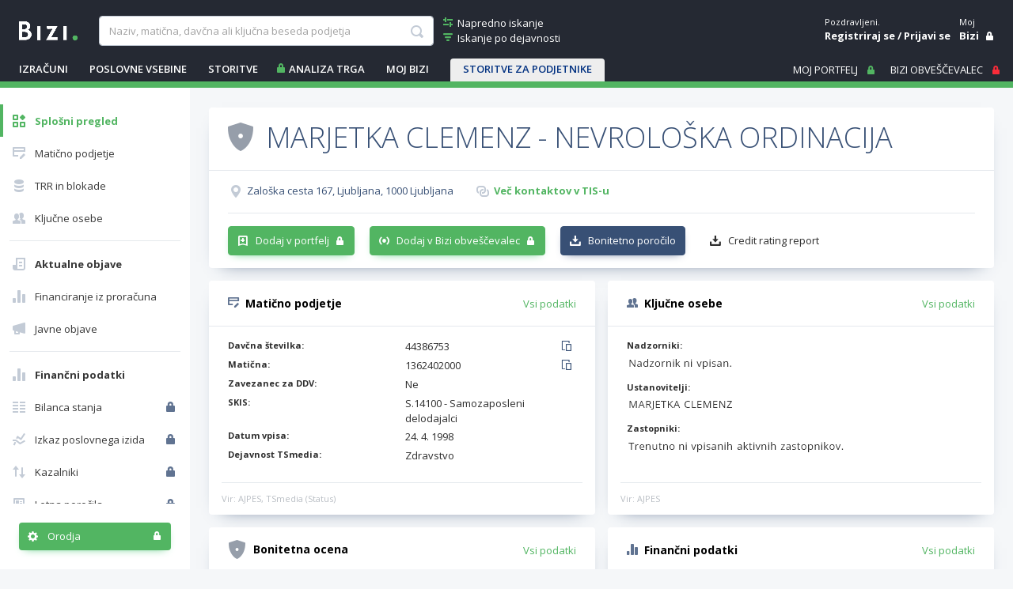

--- FILE ---
content_type: text/html; charset=utf-8
request_url: https://www.bizi.si/MARJETKA-CLEMENZ-NEVROLOSKA-ORDINACIJA/
body_size: 30942
content:



<!doctype html>
<html class="no-js" lang="sl">
<head><meta id="ctl00_ctl00_headMetaRobots" name="robots" content="noarchive" /><meta http-equiv="X-UA-Compatible" content="IE=Edge" /><meta charset="utf-8" /><meta name="Data Copyright" content="TSmedia, d.o.o." /><meta name="HTML, ASP.NET and Search Engine Copyright" content="Adacta Software" /><meta id="ctl00_ctl00_headMetaDescription" name="Description" content="MARJETKA CLEMENZ - NEVROLOŠKA ORDINACIJA, Zaloška cesta 167, 1000 Ljubljana. Davčna in matična številka, poslovni in finančni podatki podjetja na poslovnem asistentu Bizi." /><meta id="ctl00_ctl00_headMetaKeywords" name="Keywords" content="CLEMENZ MARJETKA - NEVROLOŠKA ORDINACIJA, Ljubljana, davčna številka, matična številka, kontakti, status, dejavnost, TRR, blokade TRR, zavezanec za DDV, finančni podatki, prihodki, dobiček, kapital, letno poročilo, bilanca, izkaz poslovnega uspeha, tržni delež, vrednost delnice, bonitetna ocena, bonitete, boniteta" /><meta content="width=device-width, initial-scale=1.0, maximum-scale=1.0, minimum-scale=1.0, user-scalable=no" name="viewport" /><title>
	CLEMENZ MARJETKA - NEVROLOŠKA ORDINACIJA - Bizi
</title>

    
    
    

    
    <link href="//www.bizi.si//App_Themes/2020/v-20260113-084639/bizi.min.css" rel="stylesheet" />

    <link rel="apple-touch-icon" sizes="180x180" href=//www.bizi.si/apple-touch-icon.png />
    <link rel="icon" type="image/png" sizes="32x32" href=//www.bizi.si/favicon-32x32.png />
    <link rel="icon" type="image/png" sizes="16x16" href=//www.bizi.si/favicon-16x16.png />
    <link rel="manifest" href=//www.bizi.si/website.webmanifest />
    <link rel="mask-icon" href=//www.bizi.si/safari-pinned-tab.svg color="#228e41" />
    <meta name="msapplication-TileColor" content="#2b5797" /><meta name="theme-color" content="#ffffff" />

	<script type="text/javascript" src="https://cdnjs.cloudflare.com/ajax/libs/jquery/3.7.1/jquery.min.js"
        integrity="sha512-v2CJ7UaYy4JwqLDIrZUI/4hqeoQieOmAZNXBeQyjo21dadnwR+8ZaIJVT8EE2iyI61OV8e6M8PP2/4hpQINQ/g=="
        crossorigin="anonymous" referrerpolicy="no-referrer">
	</script>

    


<script type="text/javascript">
    pageData = {
        'pageType': 'kartica'
        , 'pageSubType': 'Splošni pregled'
        , 'advertiser': 'false'
        , 'visitorType': 'obiskovalec'
        , 'companyId': '1362402000'
        , 'activity': 'Zdravstvo'
        , 'activityExtra': 'neznano'
        , 'activityIds': 'neznano'
        , 'region': 'OSREDNJESLOVENSKA'
        , 'size': 'Velikost RS se ne izračunava'
    };

    window.dataLayer = window.dataLayer || [];
    window.dataLayer.push(pageData);
</script>
<script src="https://www.bizi.si/js/2020/gam-helper.js?v250916"></script>


    
    <script src="https://cdn.jsdelivr.net/npm/popper.js@1.16.1/dist/umd/popper.min.js" integrity="sha384-9/reFTGAW83EW2RDu2S0VKaIzap3H66lZH81PoYlFhbGU+6BZp6G7niu735Sk7lN" crossorigin="anonymous"></script>
    <script src="https://stackpath.bootstrapcdn.com/bootstrap/4.5.2/js/bootstrap.min.js" integrity="sha384-B4gt1jrGC7Jh4AgTPSdUtOBvfO8shuf57BaghqFfPlYxofvL8/KUEfYiJOMMV+rV" crossorigin="anonymous"></script>

    
    <script src="https://cdnjs.cloudflare.com/ajax/libs/bootstrap-datepicker/1.9.0/js/bootstrap-datepicker.min.js" integrity="sha512-T/tUfKSV1bihCnd+MxKD0Hm1uBBroVYBOYSk1knyvQ9VyZJpc/ALb4P0r6ubwVPSGB2GvjeoMAJJImBG12TiaQ==" crossorigin="anonymous"></script>

    <script type="text/javascript">
        document.writeln("<script type=\"text/javascript\" src=\"//www.bizi.si//js/2020/bundles/v-20230106-121549/highcharts.bundle.js\"><" + "/script>");
    </script>

    <script src="https://cdnjs.cloudflare.com/ajax/libs/classlist/1.2.20171210/classList.min.js" integrity="sha384-VEu+sgL1aGk/o/dEXW2qjDOjn7kPghYlOpDH+2xJ644p5nmrSigN3CiEWrytxTBt" crossorigin="anonymous"></script>

    
    <link rel="stylesheet" href="https://cdnjs.cloudflare.com/ajax/libs/bootstrap-datepicker/1.9.0/css/bootstrap-datepicker.min.css" integrity="sha512-mSYUmp1HYZDFaVKK//63EcZq4iFWFjxSL+Z3T/aCt4IO9Cejm03q3NKKYN6pFQzY0SBOr8h+eCIAZHPXcpZaNw==" crossorigin="anonymous" />

    
    <script type="text/javascript" >
        /* <![CDATA[ */
        (function () {
            var d = document,
                h = d.getElementsByTagName('head')[0],
                s = d.createElement('script');
            s.type = 'text/javascript';
            s.async = true;
            s.src = document.location.protocol + '//script.dotmetrics.net/door.js?id=4509';
            h.appendChild(s);
        }());
    /* ]]> */
    </script>
    

    
    <script type="didomi/javascript" id="smarttag_script" src="//tag.aticdn.net/569029/smarttag.js" data-vendor="c:at-internet"></script>
    <script type="didomi/javascript" data-vendor="c:at-internet">
        document.querySelector('#smarttag_script').onload = () => {
            var ATkeyword = encodeURIComponent('');

            var AThref = encodeURIComponent(document.location.href);
            var ATref = encodeURIComponent(document.referrer);

            var ATutmc = '', ATutms = '', ATutmm = '', ATdls = document.location.search.substring(1).split("&");

            for (i = 0; i < ATdls.length; i++) {
                var ATdls_arg = ATdls[i].split("=");
                switch (ATdls_arg[0].toLowerCase()) { case "utm_campaign": ATutmc = encodeURIComponent(ATdls_arg[1]); break; case "utm_source": ATutms = encodeURIComponent(ATdls_arg[1]); break; case "utm_medium": ATutmm = encodeURIComponent(ATdls_arg[1]); break; }
            }


            var tag = new ATInternet.Tracker.Tag();
            tag.page.set({
                name: AThref
            });
            tag.dynamicLabel.set({
                pageId: AThref,
                chapter1: encodeURIComponent(pageData.pageType),
                chapter2: '',
                chapter3: '',
                update: '202101010000'
            });
            tag.customVars.set({
                site: {
                    1: encodeURIComponent(pageData.pageType),
                    2: encodeURIComponent(pageData.companyId),
                    3: ATkeyword,
                    4: AThref,
                    5: ATref,
                    6: ATutms,
                    7: ATutmc,
                    8: ATutmm,
                    9: encodeURIComponent(pageData.visitorType),
                    10: encodeURIComponent(pageData.pageSubType)
                }
            });
            tag.dispatch();
        }
    </script>

    <script type="didomi/javascript" id="ocm_script" src="//cdn.orangeclickmedia.com/tech/bizi.si/ocm.js" async="async" data-vendor="iab:1148"></script>

    <script type="text/javascript">window.gdprAppliesGlobally = false; (function () { function n(e) { if (!window.frames[e]) { if (document.body && document.body.firstChild) { var t = document.body; var r = document.createElement("iframe"); r.style.display = "none"; r.name = e; r.title = e; t.insertBefore(r, t.firstChild) } else { setTimeout(function () { n(e) }, 5) } } } function e(r, a, o, c, s) { function e(e, t, r, n) { if (typeof r !== "function") { return } if (!window[a]) { window[a] = [] } var i = false; if (s) { i = s(e, n, r) } if (!i) { window[a].push({ command: e, version: t, callback: r, parameter: n }) } } e.stub = true; e.stubVersion = 2; function t(n) { if (!window[r] || window[r].stub !== true) { return } if (!n.data) { return } var i = typeof n.data === "string"; var e; try { e = i ? JSON.parse(n.data) : n.data } catch (t) { return } if (e[o]) { var a = e[o]; window[r](a.command, a.version, function (e, t) { var r = {}; r[c] = { returnValue: e, success: t, callId: a.callId }; n.source.postMessage(i ? JSON.stringify(r) : r, "*") }, a.parameter) } } if (typeof window[r] !== "function") { window[r] = e; if (window.addEventListener) { window.addEventListener("message", t, false) } else { window.attachEvent("onmessage", t) } } } e("__tcfapi", "__tcfapiBuffer", "__tcfapiCall", "__tcfapiReturn"); n("__tcfapiLocator"); (function (e, t) { var r = document.createElement("link"); r.rel = "preconnect"; r.as = "script"; var n = document.createElement("link"); n.rel = "dns-prefetch"; n.as = "script"; var i = document.createElement("link"); i.rel = "preload"; i.as = "script"; var a = document.createElement("script"); a.id = "spcloader"; a.type = "text/javascript"; a["async"] = true; a.charset = "utf-8"; var o = "https://sdk.privacy-center.org/" + e + "/loader.js?target_type=notice&target=" + t; if (window.didomiConfig && window.didomiConfig.user) { var c = window.didomiConfig.user; var s = c.country; var d = c.region; if (s) { o = o + "&country=" + s; if (d) { o = o + "&region=" + d } } } r.href = "https://sdk.privacy-center.org/"; n.href = "https://sdk.privacy-center.org/"; i.href = o; a.src = o; var f = document.getElementsByTagName("script")[0]; f.parentNode.insertBefore(r, f); f.parentNode.insertBefore(n, f); f.parentNode.insertBefore(i, f); f.parentNode.insertBefore(a, f) })("ec8d3ff2-59ed-427c-b245-d5ba0ea6db1f", "hRQLH3tq") })();</script>

    

    

    
    <script>(function(w,d,s,l,i){w[l]=w[l]||[];w[l].push({'gtm.start':
    new Date().getTime(),event:'gtm.js'});var f=d.getElementsByTagName(s)[0],
                j = d.createElement(s), dl = l != 'dataLayer' ? '&l=' + l : ''; j.async = true; j.src =
                    'https://www.googletagmanager.com/gtm.js?id=' + i + dl; f.parentNode.insertBefore(j, f);
        })(window, document, 'script', 'dataLayer', 'GTM-WJLGQCV');</script>
    

    
    <script type="text/javascript" src="//www.bizi.si//js/2020/v-20210310-174206/pisHead.min.js"></script>

</head>
<body class=''>
    
    <noscript><iframe src="https://www.googletagmanager.com/ns.html?id=GTM-WJLGQCV"
    height="0" width="0" style="display:none;visibility:hidden"></iframe></noscript>
    

    

    <form method="post" action="./?n=MARJETKA-CLEMENZ-NEVROLOSKA-ORDINACIJA&amp;p=o-podjetju&amp;sp=splosen-pregled&amp;rw=1" id="aspnetForm" autocomplete="off">
<div class="aspNetHidden">
<input type="hidden" name="ctl00_ctl00_ScriptManager1_HiddenField" id="ctl00_ctl00_ScriptManager1_HiddenField" value="" />
<input type="hidden" name="__LASTFOCUS" id="__LASTFOCUS" value="" />
<input type="hidden" name="__EVENTTARGET" id="__EVENTTARGET" value="" />
<input type="hidden" name="__EVENTARGUMENT" id="__EVENTARGUMENT" value="" />
<input type="hidden" name="__VSTATE" id="__VSTATE" value="H4sIAAAAAAAEAN1b63LbRpa2IIGkJOtiO3aSyY6EycxWnB2B4v0ymcwUSCIyeIMGpLi1mp3SggQkgQQBLQDKiWpqn8CpfQXnEfYBMr+kn/tznmf2Ow2QlBz5MrHHqVrZQjca3ed8fW59ugH9bWHjI47/fBDYqdSvouvZaUu3nGlZde1ftSZ2YPUs82l6Y8M4Nnj5Nf2r7vhMd76pmYFu2X7F053BqenX9EBPv0hrg19Jl8rFdLGcKaU2HnFb61955n9OTCfoNGpKzc/878KdhTt37vwNP1TSzxJV/qvzjR+Y4yT42eYgsFzHT+6ZjulZg2TT8oP/SP/xj1EXxQmymR1h7A9cz7b6O0LP9HwM+DKXTNG/HaEKUBPP/NIxJ4Gn2zvC/qRvW4OG+U3XHZnOl/1iUc8P8oV0OZszU6Xyn/60CAixIwvkff7Ity7MxNF5SDV+504ikVjm7sx/NqY3idVH3PGGEV5idFnieJp1fOA6ASbN/89CS9LqcrchCdWm3JLbh4IotOWepjbVq+doVbWa0paqSl3aEQ512736bqQLA9MPdCFdKO4I6VQqJTSHwD/UHT0p1PTzy28dXbAcYawHFqtffReY55Y90neEM9e33XPHoufHlqM76GCh1dCDESuHZjDUBQyKeppjQfchX4CdCBXrwkoaXAxT2F7gr7gp5NkcXo59BnFHMCKI12DdBnUEEemjwNoRMNlg4mOgOdTPHdcPdoSupu0Ifdsd6YYZ3lzo5+aF7pgD1IRarbfzw/lh+p516hpUM9w+OJoj8NHPrICMwDYDx0Vfz7381rJd0LdsmDKgWBcj/WImkRNdmPhn5ikeBN7VX0DfMG3z6i87wrlnGoSPGhxrYIKE68BoAszMHZg0+ahh/kg3OI6sg10TM2uZXui69ZE+CdwBvAwQTdE3vXMQFyeezRdPg+DM/83u7tOnT5N9Uo9v7UYdfFR0b3Ca1P3x17tStcPu4Kxj1zG4BaLMrjFcH61s8QNb933+I8Nzzwz3qSOStQuWJ9ruYCS6ztbSqWce8/98K8fA9azg3ATHC0cfW7tbq5C4LgbuyYlt8vHAdREGzrbWWeuZrQ/MMZn/YuCebfGBFaDTL3u+2YfKhKFJ9nfu2kMXOkGdFOJYI3ecJFk9Wtle5Df7om05I8Gaotte4nOvRDZ2hyI17hK9gbU7cj19JKa3+Rm67Rgf67tB4I6342+IZjFE81KZAdXj21B55gl8ytMH1lB/HZLdljtknncDSkTBQrC1xsIEVqv35zIyHq0QNgSanuVbfds8ZVpmFvVoCag+uQ0VvAMOpm/FVaeKcDjiH/in7tN9zz3xTN9/HJxa/udfMBVwryHBJPP6ThQLtxMnBhcHtLtkhq/Dtr38clCv08Q7sA+yV6hEfL1xhBrbtyf+m5nJKyd9G4Y3M9Cln4wz/5Nxjv1knJeZPZ8a3Cpb6mHPib+L2dzp0/vsOZALvkkrWujhruD6Dq3fp8LxxBkNkH/oNq04VpIFc7Bf5D/[base64]/4phFRwWzbNG7O7EetQGCTeD9slm+I6uAtRMVS7wElJ0NTtC7EMw9MBhNHJ6Gt3GDz5C3Y0HbgujpWf2BLb+Nk02xejLJ54rD2zlw4FJFjidHmhKivhzHp5Xp+B0reeA88Nt8Dj3vvgceD1/ndVsKwfB35tcHPau+A78N3ZmXYcNvWhT5dKJj/PXoPkvvwPfD46D3wmOck17IIpA4xMP63fuAI+BWxEzEdbEVPJuO+JboeZK0Ls+wz3AMD2SSwbF8chIdlCCrstAztZ67lBCaWXEIfhvM4/6kakvHdl6ZaW3HXGbB9Wu6p5YBXEqN1OhpL0k79y89ekeLtfvaFESZqLFzy08SVn05yk803Me0zTwHgEXH+ceXmucaNjPA6xh+77Qr3hltLXWSQ/OdvfEYWhbcQ76PY1rLlOKZ3GoxtPvnC6Vl4fHbtWOrmSRqAPyBB+QPPOgt+c+5axuPU519s3+VP3DPTaelnXct/nCsUsuUcjU3ncqUd4bM3RvrnW+AIf56x/4z2tLPtxBoZ3BI/nkrSCiwfUnTtpGMGuxDRLBM++/r37afSWKqlJEWSXKkmUTmS5Jyk/aGiS/KBpJ1UDEluUXnISulm+QepokmyL20teqbNJxz32LVt9ynbp0O667B88UXLD21eNLCUDbFRCY5Nezi35ru37tl/zDas1NVf2Pi84aHI9uo8QLO1Y53tUG6fhn9KBGaHobN5/KijidsPEF49jxcc/Sb4B7Md0tIW5zn8SjpbyORSGZjv1uLEMsxo/UAXeECi6vtVdrBHMxXYjgyAx7r3zSxinXmmY/rW1ho79zGdIDz9uXd9NrLz+PMvtpaOftGpcBxiwOZ1vtv3zDB7DDdY7BTzZ1Hshf2GYWXlODwSeoe7h/CMa/XoFwp2+FV34gTcwjRcL865sy3GGr92AEfD7hmByx5a0c6AgXp4fVgYE5duwp9Vl3/Qf/YoPg2YSz/6sOnviKzROVwEdWYStyiGm1nD9v3XW8H2g1sUv/3BS5S+OD3B48NUabMvnuv2xJw7zXpkGrHjaCn+p1ctS2wfG9E05sIND1NeWIhIp5u9F47co7OX43/INpjkvH4ccl5IG1MQ/73wWx9rusAO0L/8dODaYjoDCehB4IXi+PR3HSVfECC3vFBIpUpCOV/MCIV89re7NPJ3ayuvoxDlC5/+7rFrnHmBUEgKKfxCEZkdod2sCEbSSH4ekYtsAyBTs5PYV4t96iM0gCUDayY7SKPF3lCcY9cbs8NqwY3euuin9NqFrNOA9N0z2Kivj2+Y6I7g9i1/5AL/wBLOLcNioW1HQEpKAz398tuJI1zomE/y9QjXovjyZlYUnxrmvb/H9mZGxk2HP5j798N59cN59eN59ZNr5rp4I6Oa+snUcInyz+cDuZsJ5g8STlQ3KZiv0TtVSom+skzb4JfUfaWztU6NPbKRsJVTahQSqbWCkGicGJsP1+4pF33Ts9gKCS0kk8nlPVWT23XYfAI1hdKTh/WDPbV3+ESttSWh01R7cht+kGioGste7rfVribREFVsaBI1rasVqdme3d5TO5pca9flcDBoL++rNU3qEZd9tXWgUVNH6imM8UYHT9F7X+2EXQ6lsHIbXi5V5tJpLlXkUlkuneLSGS5V4lK4ojHHpQpcKv/BrxfXTq7/PFo4Jgcg4W0/4mNu/8gam9sf8jzVjO2PSDZ/XbgfMXP7l99aDuN2V6rX1N7V88tniAZxqd1AetSOSfvS5TM5UZGbXaVdVVBpyzWl0b1XUTpdTakiwasIHbXbVJYqTbnGV5pqQ45V1CeY73IFYuy10YmvQDjVFWRZJCYQXKpoNWm5osmHag/PE6hdfa9U5XgVjNWexFflZl1+WJW1BkoBypnqTm4lqJWoxlhFXaECsq9LjeWqojUOmlJbXr18hv5Xz9VeVbmPOijgf6RXubVMTWoLTBI1GRNpK414TelhrhJfUyt1eQVXDWoC9xhV29JDKgBNROMTtSfsaVJNri6HrRh/r6Y2hX1NEZr1g0qzLrUVagkxC111v4npJWpq6+p7qSnHaypI9qRlMhWVSMVqB/tNufEgnKck9KQOcQIdeSW0ViZIVOvyOq7UB8P21La0ym4Vhmgjqu/LXY3mvkSNy3ua2gH5uhx/Ai1Dv+tPVGhB7DQVpp8YHACCQaHVD5qJJ9BTF1Naf6Ltkx7EhnqIQTGlpsE7OGVvU2kqZNjC1Ao2ILv25bNQT4RTOVSbUgJuAYfCvOvyoYwB6nL9QLt6TpYUa0gtsOAbUltqrjSINBD11HgDDqYpNSoV8IYvUntd5hvQVzvOrjUJd/uy9kFD7XThnzIZEVOw1gBlNMpN9DikUeS/a43Qixk8abkBcX4v9wgE0DTA86C9p3ZB9OCwJcWa5NlqDLqTtG68Sex6aFW6mPzyVLtoQK2tJlB0gUmLN9U9qStX76IUodY9alyLdkGwBAjwLruDctSu2rgPT4CqqwR7X2WS55sH5GzNgwbziuWWVL96jmk2Yi2pAVuKYxlX4FQJlA3Sbrwl13pqDQ/[base64]/LN0IPnh4yA6zL9zWQmcZQtkQo61AK8aGgAH+JQ99tRicsrxnLpgZ7Y8bVaUoIztJK2MDsQgttkdcOrp7Lmx2ZyW0GMNaRW/C2eEdm3o8SQQlBIVzD6lFouz9b0mZufm/aJGM+QFuVVzqkLmZsiY7ahIh70gNaEhVaSeYyicPM4GsySuoufdLpJZFOqSQkoceW3mRkC0+WOz25KwlA9HOqKagxHi/2+zh8ipCi1IkRcZRoRson15+8MOpu+Aw+C5KJq+dSkyR2D9haCJqyJvY02EVFwiNSxYHGKl3EolVWqctaW66HjWAQNmoHcNNuguJGFcHhLlW+QoTGaiitsBtmDg+unrNMnK0TdbkJ7k+mbWQcUx/[base64]/mFzGI6V8JveQH3+dRCbiG/UEAtvVBcKC2UUctQ6oWMK43UK4d7Glfg0nkujWuRS5e4NHXLcZkUijyXSaMocBlQzhe5TJbL4BGa0YTb0mIGaVymzGVTXJZ6lrgs9QSJAsYX0FTIcNkcl81z2QKXLXJZ9ChzuRSXo2dZLpfhcrjmuFyeyxW4XJHLlbgcjc9xeZAoF1HNc/k0B+iEtlDggA7IgAqIwDFf5goprpDmwAoUCzmAKnEYVMDUC0WO/uMeNMslrkiwUKS5YoYrZrkihFAoc8U8ZAjkxRRXxKgyWopcEf3KXCnFldJcKcOVslwpx5XyXAk9QKBU5EolrlTmyimunObKNDzDlbNgDyagXQbtYo4r51HkOYi5XOQAoQwk1CMFCaQwKIVZgWkmVcYvtdEwTDsFNimMTVEdWi3iF33SaYxNox/hJb2THotoL6UwntowlxShQHsJ/UrUBvppeg49YEiJhoFsGiRJ31B2hkiStknVGTzPkBwBIQMINJMM1TEGMiAE0H06g6FZ1EvoQkIhEyD9MxbomiUE6JfF8yw9pza6J7T4zWEs2UGO7BZjcuhfpjZSAbWjP4m1nMV+4K8LJ/8ff9jGZinaWtIOcbZhXZpuPOOsPR69sAjbZpvP1dubr51mrb2wJ42+Xgi3qqsbm4bx6A4dCIcfbs2GLd489Lu5laWjs2NCNuuTmB/mPOR4OiOMznroDO1fb9ut0wHewNx1dHaANpyIruHb5lAMJoYljnR7NLH1wPXEC120LthLZ9ExAzf86FD8ZpC3L7Zige6dmAHPH/mmfRwB2OI7wTe2yft9fTA68WjrLFpj/cT8jTDx7MeztymBPxbpi1RrkPQNhyCNTcPSdxE5v4aH7hbK2Yxe1PWyYRSxywwxHBGGI4bhyD+dBIHp+YE7GCWHZyfsrH8xPOL/R015++NostvrfKmts6/ThhMhJCQQIWFOiL43IkLseIYoCaB0+a0ZHoDN1HP6CqwjfeSKkxM3YMet4jlgYsrW6fRFJGo+nWnZkyGe6r44/TBZPNO9wDE98dwyTFc8LRqD/Az81FR+xhvvQkmpUrFQHhiFoynzo4j5i1p5/zOFmpoNUBZmlHeEcyEiLcxIC1ffmUJIWzjXr76bf98dEf+98EtKR9TwjGmmuu7rJmS4vjmwREMXB6d6cHIWALZD5haYfZNORR1THLnOaOKZzoA+wchfGLeo6d/fgZrKJhaRsp7PH0VQoB3zhnr+sbOBKvJMFUQF6RN9wC5UQWdvvyuEdASiQ5/UO6Ywp2NEoTmS+fiVrj08c09cPzCHMBZHP9NHZmRA1pBO6kVPP3d0B75/IbL3AmOLcLPZYcTQGsP13RPHCiwxWzLz6VuUMXp7ZejlganrpWL/+EYUO8oUSkjZsIpnX3Sdn2jWUFqrPSdPbhLSF6b06W8BhCl94UKI6JMWiT59dgn6wpR+uNrOlGm8Ylp+YAH62LKtoUtfop177jnFZjt6uesDfd/1LlwRMdo1Ttxz3RvqQxd9TjyzP9ARG7zBsevfosPjd+FQ+VzeTCH0Hc0R6UeESP+Ba73feUJre1fPiawwJSswsrQiNedkBUb290LXFa7RFQ4Z3ctvQThJn5ldewE4/fOb6B3kr1/5di78aMYUAw+0d6P06CUvf8M/eAg70VfHG/3ZhyjTl8Zbt42jUjw17bPdt/jemHspzzf7K423YL04ewv2f3eAJ8lUNgAA" />
<input type="hidden" name="__VIEWSTATE" id="__VIEWSTATE" value="" />
</div>

<script type="text/javascript">
//<![CDATA[
var theForm = document.forms['aspnetForm'];
if (!theForm) {
    theForm = document.aspnetForm;
}
function __doPostBack(eventTarget, eventArgument) {
    if (!theForm.onsubmit || (theForm.onsubmit() != false)) {
        theForm.__EVENTTARGET.value = eventTarget;
        theForm.__EVENTARGUMENT.value = eventArgument;
        theForm.submit();
    }
}
//]]>
</script>


<script src="/WebResource.axd?d=pynGkmcFUV13He1Qd6_TZJ0_LrTQRnDfn4KaTTWyg6VklUo8yb8snqxXwEpMuhQNVkKoT2haC8_AOU8TDfXIXz8JNN8ny-NbSmy9JIsbenI7mUTnzp6Rf4G9l3SZfaX50&amp;t=638901608248157332" type="text/javascript"></script>


<script type="text/javascript">
//<![CDATA[
var __cultureInfo = {"name":"sl-SI","numberFormat":{"CurrencyDecimalDigits":2,"CurrencyDecimalSeparator":",","IsReadOnly":true,"CurrencyGroupSizes":[3],"NumberGroupSizes":[3],"PercentGroupSizes":[3],"CurrencyGroupSeparator":".","CurrencySymbol":"€","NaNSymbol":"NaN","CurrencyNegativePattern":8,"NumberNegativePattern":1,"PercentPositivePattern":0,"PercentNegativePattern":0,"NegativeInfinitySymbol":"-∞","NegativeSign":"-","NumberDecimalDigits":2,"NumberDecimalSeparator":",","NumberGroupSeparator":".","CurrencyPositivePattern":3,"PositiveInfinitySymbol":"∞","PositiveSign":"+","PercentDecimalDigits":2,"PercentDecimalSeparator":",","PercentGroupSeparator":".","PercentSymbol":"%","PerMilleSymbol":"‰","NativeDigits":["0","1","2","3","4","5","6","7","8","9"],"DigitSubstitution":1},"dateTimeFormat":{"AMDesignator":"dop.","Calendar":{"MinSupportedDateTime":"\/Date(-62135596800000)\/","MaxSupportedDateTime":"\/Date(253402297199999)\/","AlgorithmType":1,"CalendarType":1,"Eras":[1],"TwoDigitYearMax":2029,"IsReadOnly":true},"DateSeparator":". ","FirstDayOfWeek":1,"CalendarWeekRule":0,"FullDateTimePattern":"dddd, dd. MMMM yyyy HH:mm:ss","LongDatePattern":"dddd, dd. MMMM yyyy","LongTimePattern":"HH:mm:ss","MonthDayPattern":"d. MMMM","PMDesignator":"pop.","RFC1123Pattern":"ddd, dd MMM yyyy HH\u0027:\u0027mm\u0027:\u0027ss \u0027GMT\u0027","ShortDatePattern":"d. MM. yyyy","ShortTimePattern":"HH:mm","SortableDateTimePattern":"yyyy\u0027-\u0027MM\u0027-\u0027dd\u0027T\u0027HH\u0027:\u0027mm\u0027:\u0027ss","TimeSeparator":":","UniversalSortableDateTimePattern":"yyyy\u0027-\u0027MM\u0027-\u0027dd HH\u0027:\u0027mm\u0027:\u0027ss\u0027Z\u0027","YearMonthPattern":"MMMM yyyy","AbbreviatedDayNames":["ned.","pon.","tor.","sre.","čet.","pet.","sob."],"ShortestDayNames":["ned.","pon.","tor.","sre.","čet.","pet.","sob."],"DayNames":["nedelja","ponedeljek","torek","sreda","četrtek","petek","sobota"],"AbbreviatedMonthNames":["jan.","feb.","mar.","apr.","maj","jun.","jul.","avg.","sep.","okt.","nov.","dec.",""],"MonthNames":["januar","februar","marec","april","maj","junij","julij","avgust","september","oktober","november","december",""],"IsReadOnly":true,"NativeCalendarName":"gregorijanski koledar","AbbreviatedMonthGenitiveNames":["jan.","feb.","mar.","apr.","maj","jun.","jul.","avg.","sep.","okt.","nov.","dec.",""],"MonthGenitiveNames":["januar","februar","marec","april","maj","junij","julij","avgust","september","oktober","november","december",""]},"eras":[1,"po Kr.",null,0]};//]]>
</script>

<script src="/ScriptResource.axd?d=x6wALODbMJK5e0eRC_p1LYFqmeuWDDLyGGwmQ53sWD5eJwsoFlwNt93EA7UobeD7Xo5h9NT90Imk9GE1RBQw67t121qlmI4gvlJ2h2X4-dMNVzn5wY6oyQj6VlYF0h3unZf2vB48hoQUr5nzqoqJjfQeeA8rkfeiJxM33EkZOT41&amp;t=ffffffffec54f2d7" type="text/javascript"></script>
<script src="/ScriptResource.axd?d=P5lTttoqSeZXoYRLQMIScMo6i1F1jcj89wzs6LXCvbqGv9s9_xe6kA8I1d3nS2T6BY0CCXiSfsHgDtrf8L9DiN-GUjR0sv7O28_-1qzKH0Hy-_88ZojSbypi3r5Zc9GP68OEs5TX0FuURbIvsnK46rnu3MN8nNFwrh8a1GodPec1&amp;t=ffffffffec54f2d7" type="text/javascript"></script>
<script src="/CompanyDetailsAbout.aspx?_TSM_HiddenField_=ctl00_ctl00_ScriptManager1_HiddenField&amp;_TSM_CombinedScripts_=%3b%3bAjaxControlToolkit%2c+Version%3d3.5.40412.0%2c+Culture%3dneutral%2c+PublicKeyToken%3d28f01b0e84b6d53e%3asl%3a1547e793-5b7e-48fe-8490-03a375b13a33%3a475a4ef5%3aeffe2a26%3a3ac3e789" type="text/javascript"></script>
<script src="/WebResource.axd?d=JoBkLzP19aTuxbWOhHobYmtgPe6loJK_F2F3PSlMhuf5j4Dd69beKjHi76iTBhSy7aDWoylUNIcoDchZs3hNn4DFKk5FK5HuOX8PcK5nwwtk6bvSuSabDfWYn-eMD2MX0&amp;t=638901608248157332" type="text/javascript"></script>

        <script type="text/javascript">
//<![CDATA[
Sys.WebForms.PageRequestManager._initialize('ctl00$ctl00$ScriptManager1', 'aspnetForm', ['tctl00$ctl00$cphMain$upMenu','','tctl00$ctl00$cphMain$UtilitiesCompanyDetails1$upUtils','','tctl00$ctl00$cphMain$upSaveCompanies',''], [], [], 270, 'ctl00$ctl00');
//]]>
</script>


	    

<div class="b-box b-box-ad">
	
<!-- /316183515/bizi.si/outofpage -->
<div id="outofpage" data-ocm-ad></div>

</div>


        <div class="b-root">
            <div class="b-header-message-container" id="divHeaderMessage">
                <div class="b-msg">
                    <div class="b-msg-in row no-gutters">
                        <span class="col b-text"></span>
                        <a class="col-auto i-close i-color-white" href="javascript:void(0);" onclick="hideMessage();"></a>
                    </div>
                </div>
            </div>

            <header id="ctl00_ctl00_sectionHeader">

                <div class="b-header">
                    <a class="navbar-toggler collapsed b-header-left-toggler i-orodja-excel"
                        data-toggle="collapse" data-target="#headerLeftContent" aria-controls="headerLeftContent"
                        aria-expanded="false">
                    </a>
                    <a class="b-header-logo-link-below-lg" href="https://www.bizi.si/" title="link na home">
                        <img class="b-logo" src="//www.bizi.si/images/logoWhite.png" alt="logo" />
                    </a>
                    <a class="navbar-toggler collapsed b-header-right-toggler i-gumbi-iskanje"
                        data-toggle="collapse" data-target="#headerRightContent" aria-controls="headerRightContent"
                        aria-expanded="false">
                    </a>

                    <div class="b-header-menu-container" id="headerLeftContent">
                        <div class="b-header-menu-content">
                            <div class="b-header-left">
                                <div class="b-header-search">
                                    <div class="b-header-logo">
                                        <a class="b-header-logo-link" href="https://www.bizi.si/" title="link na home">
                                            <img class="b-logo" src="//www.bizi.si/images/logoWhite.png" alt="logo" />
                                        </a>
                                    </div>
                                    
                                    <div id="ctl00_ctl00_Search1_pnlSimpleSearch" class="b-header-search-with-links" onkeypress="javascript:return WebForm_FireDefaultButton(event, &#39;ctl00_ctl00_Search1_lbSearch&#39;)">
	

    <div class="b-header-search-box">
        <input name="ctl00$ctl00$Search1$tbSearchWhat" type="text" maxlength="100" id="ctl00_ctl00_Search1_tbSearchWhat" class="form-control" placeholder="Naziv, matična, davčna ali ključna beseda podjetja" autocomplete-service-url="https://www.bizi.si/services/search.asmx/ACSearchCommon" autocomplete-count="5" autocomplete="off" aria-label="searchBox" aria-describedby="basic-addon1" />

        <ul id="ulAutocomplete_ctl00_ctl00_Search1_tbSearchWhat" class="b-autocomplete">
            
            
        </ul>

        

        <a onclick="showProgress();" id="ctl00_ctl00_Search1_lbSearch" class="b-link i-gumbi-iskanje" href="javascript:__doPostBack(&#39;ctl00$ctl00$Search1$lbSearch&#39;,&#39;&#39;)"></a>

        <script type="text/javascript">
            $(document).ready(function () {
                Autocomplete.bind();
            });
        </script>
    </div>

    
        <div class="b-header-search-links">
            <a class="b-link i-iskanje-napredno i-color-green" href="https://www.bizi.si/napredno-iskanje/">
                <span class="b-link-text">Napredno iskanje</span>
            </a>
            <a class="b-link i-iskanje-dejavnost i-color-green" href="https://www.bizi.si/TSMEDIA/" >
                <span class="b-link-text">Iskanje po dejavnosti</span>
            </a>
        </div>
    
    <div id="ctl00_ctl00_Search1_divSearchButton" class="b-search-button">
        <a onclick="showProgress();" id="ctl00_ctl00_Search1_LinkButton1" class="btn btn-green" href="javascript:__doPostBack(&#39;ctl00$ctl00$Search1$LinkButton1&#39;,&#39;&#39;)">Poišči podjetje</a>
    </div>


</div>
                                </div>
                                


<div class="b-header-links" id="divHeaderLinks">

    
        <div class="dropdown">
            <a class="b-link dropdown-toggle" id="navbarHeaderCalculations" aria-haspopup="true" aria-expanded="false">IZRAČUNI</a>
            <div class="dropdown-menu b-dropdown-menu b-dropdown-menu-mojbizi" aria-labelledby="navbarHeaderCalculations">
                <a class="dropdown-item" href="https://www.bizi.si/izracuni/izracun-neto-place/">Izračun neto plače</a>
                <a class="dropdown-item" href="https://www.bizi.si/izracuni/izracun-ddv/">Izračun DDV</a>
                <a class="dropdown-item" href="https://www.bizi.si/izracuni/izracun-obroka-kredita/">Izračun obroka kredita</a>
                <a class="dropdown-item" href="https://www.bizi.si/izracuni/nalozbeni-kalkulator/">Naložbeni kalkulator</a>
            </div>
        </div>
    

    <div class="dropdown">
        <a class="b-link dropdown-toggle" id="navbarHeaderNews" aria-haspopup="true" aria-expanded="false">POSLOVNE VSEBINE</a>
        <div class="dropdown-menu b-dropdown-menu b-dropdown-menu-mojbizi" aria-labelledby="navbarHeaderNews">
            <a class="dropdown-item" href="https://www.bizi.si/novice/">Novice</a>
            <a class="dropdown-item" href="https://www.bizi.si/borzne-objave/">Borzne objave</a>
            <a class="dropdown-item" href="https://www.bizi.si/bizi-svetuje/">Bizi svetuje</a>
            <a class="dropdown-item" href="https://www.bizi.si/bizi-help/">BiziHELP</a>
            <a class="dropdown-item" href="https://www.bizi.si/dogodki/">Dogodki</a>
            <a class="dropdown-item" href="https://www.bizi.si/podjetja/">Podjetja</a>
            <a class="dropdown-item" href="https://www.bizi.si/pomembni-datumi/">Pomembni datumi</a>
        </div>
    </div>

    
        <div class="dropdown">
            <a class="b-link dropdown-toggle" id="navbarHeaderServices" aria-haspopup="true" aria-expanded="false">STORITVE</a>
            <div class="dropdown-menu b-dropdown-menu b-dropdown-menu-mojbizi" aria-labelledby="navbarHeaderServices">
                <a class="dropdown-item" href="https://www.bizi.si/storitve/">Storitve</a>
                <a class="dropdown-item" href="https://www.bizi.si/storitve/moj-bizi/naroci/korak-1">Naroči polni Bizi</a>
                <a href="../storitve/moj-bizi/naroci-brezplacno/korak-1" id="ctl00_ctl00_HeaderLinks1_aOrderDemo" class="dropdown-item">Preizkusi brezplačni dostop</a>
                <a class="dropdown-item" href="https://www.bizi.si/storitve/moj-bizi/">Moj Bizi: nivoji dostopa</a>
                <a class="dropdown-item" href="https://www.bizi.si/storitve/certifikat-trajne-odlicnosti/">Certifikat trajne odličnosti</a>
                <a class="dropdown-item" href="https://www.bizi.si/storitve/oglasevanje/">Oglaševanje</a>
                <a class="dropdown-item" href="https://www.bizi.si/storitve/bonitetna-porocila/">Bonitetna poročila</a>
                <a class="dropdown-item" href="https://www.bizi.si/storitve/bonitetna-porocila/naroci-bonitetno-porocilo-en/">Order credit report</a>
                <a class="dropdown-item" href="https://www.bizi.si/storitve/analize-trgov/">Analiza trga</a>
                <a class="dropdown-item" href="https://www.bizi.si/storitve/mobilni-dostop/">Mobilni dostop</a>
                <a class="dropdown-item" href="https://www.bizi.si/storitve/API-dostop/">API dostop</a>
                <a href="https://www.bizi.si/storitve/seznami/" id="ctl00_ctl00_HeaderLinks1_aSeznami" class="dropdown-item ir-lock-on" data-toggle="tooltip" data-placement="top" title="Vsebina je na voljo le naročnikom.">Seznami</a>
            </div>
        </div>

        <a href="https://www.bizi.si/storitve/moj-bizi/naroci/korak-1" id="ctl00_ctl00_HeaderLinks1_aNewAnalysis" class="b-link i-lock-on" onclick="showProgress();" data-toggle="tooltip" data-placement="bottom" title="Vsebina je na voljo le naročnikom.">ANALIZA TRGA</a>
        <div class="dropdown">
            <a class="b-link dropdown-toggle" id="navbarHeaderMyBizi" aria-haspopup="true" aria-expanded="false">Moj Bizi</a>
            <div class="dropdown-menu b-dropdown-menu b-dropdown-menu-mojbizi" aria-labelledby="navbarHeaderMyBizi">
                <a class="dropdown-item" href="https://www.bizi.si/storitve/moj-bizi/">Nivoji dostopa</a>
                <a href="https://www.bizi.si/registracija/korak-1" id="ctl00_ctl00_HeaderLinks1_aMyBizi" class="dropdown-item ir-lock-on" data-toggle="tooltip" data-placement="bottom" title="Moj Bizi je na voljo registriranim uporabnikom.">Okolje Moj Bizi</a>
            </div>
        </div>
    
    
    
    
    
        <div class="dropdown b-dropdown-telekom">
            <a class="b-link dropdown-toggle" id="navbarHeaderServicesTelekom" aria-haspopup="true" aria-expanded="false">STORITVE ZA PODJETNIKE</a>
            <div class="dropdown-menu b-dropdown-menu b-dropdown-menu-mojbizi" aria-labelledby="navbarHeaderServicesTelekom">
                <a class="dropdown-item" target="_blank" href="https://www.telekom.si/mala-podjetja/mobilno?utm_source=bizisi&utm_medium=txt_linki&utm_campaign=b2b_bizi_ao220&utm_id=29012025_internal">
	                Mobilno</a>
                <a class="dropdown-item" target="_blank" href="https://www.telekom.si/mala-podjetja/internet-in-neo-televizija?utm_source=bizisi&utm_medium=txt_linki&utm_campaign=b2b_bizi_ao220&utm_id=29012025_internal">
	                Internet in NEO</a>
                <a class="dropdown-item" target="_blank" href="https://www.telekom.si/mala-podjetja/oblacne-in-varnostne-storitve?utm_source=bizisi&utm_medium=txt_linki&utm_campaign=b2b_bizi_ao220&utm_id=29012025_internal">
	                Oblačne in varnostne rešitve</a>
                <a class="dropdown-item" target="_blank" href="https://www.telekom.si/pomoc/kontakt?utm_source=bizisi&utm_medium=txt_linki&utm_campaign=b2b_bizi_ao220&utm_id=29012025_internal">
	                Poslovno svetovanje</a>
                <a class="dropdown-item b-dropdown-img" target="_blank" href="https://www.telekom.si/mala-podjetja?utm_source=bizisi&utm_medium=txt_linki&utm_campaign=b2b_bizi_ao220&utm_id=29012025_internal">
                    <img src="https://www.bizi.si/images/2020/logoTelekom.png" alt="" />
                </a>
            </div>
        </div>
    

</div>

<script type="text/javascript">
	Sys.WebForms.PageRequestManager.getInstance().add_endRequest(HeaderLinks.InitStuff);
	$(function () {
		HeaderLinks.InitStuff();
	});
</script>
                            </div>
                            <div class="b-header-right">
                                

<div class="b-header-right-user">
    <div class="b-header-moj-bizi-column">
        <div class="navbar navbar-expand">

            
                <div class="collapse navbar-collapse">
                    <ul class="navbar-nav">
                        <li class="nav-item dropdown">
                            <div class="b-user-name">
                                <div class="b-hello">
                                    <div class="first-row">Pozdravljeni.</div>
                                    <div class="second-row b-ellipsis">
                                        
                                        <a class="b-link b-link-login b-bold b-hover-underline" href="https://www.bizi.si/registracija/korak-1">Registriraj se</a>&nbsp;/
                                        <a class="b-link b-link-login b-bold b-hover-underline" href="https://www.bizi.si/prijava/">Prijavi se</a>
                                    </div>
                                </div>
                            </div>
                        </li>
                    </ul>
                </div>
            

            
        </div>
    </div>
    <div class="b-header-moj-bizi-column">
        <div class="navbar navbar-expand">
            <div class="collapse navbar-collapse" id="navMyBiziLinks">
                <ul class="navbar-nav">
                    
                        <li class="nav-item">
                            <a class="b-link px-0 pb-2 mr-2" href="https://www.bizi.si/registracija/korak-1" data-toggle="tooltip" data-title="Vsebina je na voljo registriranim uporabnikom.">
                                <span class="first-row">Moj</span>
                                <span class="second-row ir-lock-on">Bizi</span>
                            </a>                            
                        </li>
                    
                    
                </ul>
            </div>
        </div>
    </div>

    
    
</div>

<div id="ctl00_ctl00_LoginStatus1_divPortfeljSizeCounters" class="b-header-moj-bizi-info">
    <a href="https://www.bizi.si/prijava" id="ctl00_ctl00_LoginStatus1_aPortfeljCount" class="b-header-moj-bizi-info-row" data-toggle="tooltip" data-placement="bottom" title="Prijavite se za uporabo osnovnih funkcionalnosti.">
        <span class="pl-4 text-white">MOJ PORTFELJ</span>
        <span class="text-green b-bold">
            <span id="ctl00_ctl00_LoginStatus1_spanPortfeljCount" class="b-info-link ir-lock-on ml-0"></span>
        </span>
    </a>
    <a href="https://www.bizi.si/prijava" id="ctl00_ctl00_LoginStatus1_aNotifierCount" class="b-header-moj-bizi-info-row" data-toggle="tooltip" data-placement="bottom" title="Vsebina je na voljo le naročnikom.">
        <span class="pl-4 text-white">BIZI OBVEŠČEVALEC</span>
        <span class="text-danger b-bold">
            <span id="ctl00_ctl00_LoginStatus1_spanNotifierCount" class="b-text-message-red b-info-link ir-lock-on ml-0"></span>
        </span>
    </a>
</div>

<script type="text/javascript">
	Sys.WebForms.PageRequestManager.getInstance().add_endRequest(LoginStatus.InitStuff);
    $(function () {
		LoginStatus.InitStuff();
    });
</script>
                            </div>
                        </div>
                    </div>

                    <div class="b-header-search-bottom-container" id="headerRightContent">
                        <div class="b-header-search-bottom-content">
                            
                            <div id="ctl00_ctl00_Search2_pnlSimpleSearch" class="b-header-search-with-links" onkeypress="javascript:return WebForm_FireDefaultButton(event, &#39;ctl00_ctl00_Search2_lbSearch&#39;)">
	

    <div class="b-header-search-box">
        <input name="ctl00$ctl00$Search2$tbSearchWhat" type="text" maxlength="100" id="ctl00_ctl00_Search2_tbSearchWhat" class="form-control" placeholder="Naziv, matična, davčna ali ključna beseda podjetja" autocomplete-service-url="https://www.bizi.si/services/search.asmx/ACSearchCommon" autocomplete-count="5" autocomplete="off" aria-label="searchBox" aria-describedby="basic-addon1" />

        <ul id="ulAutocomplete_ctl00_ctl00_Search2_tbSearchWhat" class="b-autocomplete">
            
            
        </ul>

        

        <a onclick="showProgress();" id="ctl00_ctl00_Search2_lbSearch" class="b-link i-gumbi-iskanje" href="javascript:__doPostBack(&#39;ctl00$ctl00$Search2$lbSearch&#39;,&#39;&#39;)"></a>

        <script type="text/javascript">
            $(document).ready(function () {
                Autocomplete.bind();
            });
        </script>
    </div>

    
        <div class="b-header-search-links">
            <a class="b-link i-iskanje-napredno i-color-green" href="https://www.bizi.si/napredno-iskanje/">
                <span class="b-link-text">Napredno iskanje</span>
            </a>
            <a class="b-link i-iskanje-dejavnost i-color-green" href="https://www.bizi.si/TSMEDIA/" >
                <span class="b-link-text">Iskanje po dejavnosti</span>
            </a>
        </div>
    
    <div id="ctl00_ctl00_Search2_divSearchButton" class="b-search-button">
        <a onclick="showProgress();" id="ctl00_ctl00_Search2_LinkButton1" class="btn btn-green" href="javascript:__doPostBack(&#39;ctl00$ctl00$Search2$LinkButton1&#39;,&#39;&#39;)">Poišči podjetje</a>
    </div>


</div>
                        </div>
                    </div>
                </div>

                <div id="divProgress" class="b-progress-bar-wrapper">
                    <div class="b-progress-bar"></div>
                </div>
            </header>

            

    <section id="ctl00_ctl00_cphMain_sectionMain" class="b-content">

        

        
        <div id="ctl00_ctl00_cphMain_upMenu" class="b-content-side-menu">
	

                <div class="b-side-menu-toggler-container b-side-menu-toggler-fixed-position">
                    <a id="sideMenuToggler" class="b-menu-toggler i-square-right collapsed" href="javascript:void(0);"
                        data-toggle="collapse" data-target="#sideMenu" aria-controls="sideMenu" aria-expanded="false">
                    </a>

                    <div class="b-menu-link b-selected">
                        <a class="b-link d-block" id="aActiveMenuItem">
                            
                        </a>
                    </div>
                </div>

                <div class="b-menu b-has-floating-buttons" id="sideMenu">
                    <div class="b-menu-in">
                        <div class="b-content-menu-links b-window-set-footer-scroll-offset b-media-sm" data-footer-scroll-bottom-offset="85" data-footer-scroll-top-offset="21">

                            <div id="ctl00_ctl00_cphMain_CompanyDetailsMenuLinks_linkMainSplosniPregled" class="b-menu-link b-selected">
        <a id="ctl00_ctl00_cphMain_CompanyDetailsMenuLinks_hlSplosniPregled" class="b-link d-block i-sklopi-splosnipregled b-bold" onclick="showProgress(this);" href="https://www.bizi.si/MARJETKA-CLEMENZ-NEVROLOSKA-ORDINACIJA/"><span>Splošni pregled</span></a>
    </div><div id="ctl00_ctl00_cphMain_CompanyDetailsMenuLinks_linkMainMainCompany" class="b-menu-link">
        <a id="ctl00_ctl00_cphMain_CompanyDetailsMenuLinks_hlMainMainCompany" class="b-link i-sklopi-maticnopodjetje" onclick="showProgress(this);" href="https://www.bizi.si/MARJETKA-CLEMENZ-NEVROLOSKA-ORDINACIJA/maticno-podjetje/"><span>Matično podjetje</span></a>
    </div><div id="ctl00_ctl00_cphMain_CompanyDetailsMenuLinks_linkMainTrrAndblocks" class="b-menu-link">
        <a id="ctl00_ctl00_cphMain_CompanyDetailsMenuLinks_hlMainTrrAndBlocks" class="b-link i-sklopi-trrblokade" onclick="showProgress(this);" href="https://www.bizi.si/MARJETKA-CLEMENZ-NEVROLOSKA-ORDINACIJA/trr-in-blokade/"><span>TRR in blokade</span></a>
    </div><div id="ctl00_ctl00_cphMain_CompanyDetailsMenuLinks_linkMainKeyPersonnel" class="b-menu-link">
        <a id="ctl00_ctl00_cphMain_CompanyDetailsMenuLinks_hlMainKeyPersonnel" class="b-link i-sklopi-kljucneosebe" onclick="showProgress(this);" href="https://www.bizi.si/MARJETKA-CLEMENZ-NEVROLOSKA-ORDINACIJA/kljucne-osebe/"><span>Ključne osebe</span></a>
    </div>

    <hr />

    
    <div id="ctl00_ctl00_cphMain_CompanyDetailsMenuLinks_linkPubMain" class="b-menu-link">
        <a id="ctl00_ctl00_cphMain_CompanyDetailsMenuLinks_hlPubMain" class="b-link d-block i-sklopi-aktualneobjave b-bold" onclick="showProgress(this);" href="https://www.bizi.si/MARJETKA-CLEMENZ-NEVROLOSKA-ORDINACIJA/aktualne-objave/"><span>Aktualne objave</span></a>
    </div><div id="ctl00_ctl00_cphMain_CompanyDetailsMenuLinks_linkERAR" class="b-menu-link">
        <a id="ctl00_ctl00_cphMain_CompanyDetailsMenuLinks_hlERAR" class="b-link i-sklopi-financnipodatki" onclick="showProgress(this);" href="https://www.bizi.si/MARJETKA-CLEMENZ-NEVROLOSKA-ORDINACIJA/financiranje-iz-proracuna/"><span>Financiranje iz proračuna</span></a>
    </div><div id="ctl00_ctl00_cphMain_CompanyDetailsMenuLinks_linkPubPublications" class="b-menu-link">
        <a id="ctl00_ctl00_cphMain_CompanyDetailsMenuLinks_hlPubPublications" class="b-link i-sklopi-javneobjave" onclick="showProgress(this);" href="https://www.bizi.si/MARJETKA-CLEMENZ-NEVROLOSKA-ORDINACIJA/javne-objave/"><span>Javne objave</span></a>
    </div>
    <hr />
    
    <div id="ctl00_ctl00_cphMain_CompanyDetailsMenuLinks_linkFinDataMain" class="b-menu-link">
        <a id="ctl00_ctl00_cphMain_CompanyDetailsMenuLinks_hlFinDataMain" class="b-link i-sklopi-financnipodatki b-bold" onclick="showProgress(this);" href="https://www.bizi.si/MARJETKA-CLEMENZ-NEVROLOSKA-ORDINACIJA/financni-podatki/"><span>Finančni podatki</span></a>
    </div><div id="ctl00_ctl00_cphMain_CompanyDetailsMenuLinks_linkFinDataBilanca" class="b-menu-link b-link-locked">
        <a id="ctl00_ctl00_cphMain_CompanyDetailsMenuLinks_hlFinDataBilanca" class="b-link i-sklopi-bilancastanja" onclick="showProgress(this);" href="https://www.bizi.si/storitve/moj-bizi/naroci/korak-1"><span>Bilanca stanja</span></a>
    <a href="https://www.bizi.si/storitve/moj-bizi/naroci/korak-1" data-toggle="tooltip" data-placement="top" title="Ta funkcionalnost je na&lt;br/>voljo le naročnikom." class=" i-locked"></a></div><div id="ctl00_ctl00_cphMain_CompanyDetailsMenuLinks_linkFinDataIzkaz" class="b-menu-link b-link-locked">
        <a id="ctl00_ctl00_cphMain_CompanyDetailsMenuLinks_hlFinDataIzkaz" class="b-link i-sklopi-poslovniizid" onclick="showProgress(this);" href="https://www.bizi.si/storitve/moj-bizi/naroci/korak-1"><span>Izkaz poslovnega izida</span></a>
    <a href="https://www.bizi.si/storitve/moj-bizi/naroci/korak-1" data-toggle="tooltip" data-placement="top" title="Ta funkcionalnost je na&lt;br/>voljo le naročnikom." class=" i-locked"></a></div><div id="ctl00_ctl00_cphMain_CompanyDetailsMenuLinks_linkFinDataKazalniki" class="b-menu-link b-link-locked">
        <a id="ctl00_ctl00_cphMain_CompanyDetailsMenuLinks_hlFinDataKazalniki" class="b-link i-sklopi-kazalniki" onclick="showProgress(this);" href="https://www.bizi.si/storitve/moj-bizi/naroci/korak-1"><span>Kazalniki</span></a>
    <a href="https://www.bizi.si/storitve/moj-bizi/naroci/korak-1" data-toggle="tooltip" data-placement="top" title="Ta funkcionalnost je na&lt;br/>voljo le naročnikom." class=" i-locked"></a></div><div id="ctl00_ctl00_cphMain_CompanyDetailsMenuLinks_linkFinDataReports" class="b-menu-link b-link-locked">
        <a id="ctl00_ctl00_cphMain_CompanyDetailsMenuLinks_hlFinDataReports" class="b-link i-sklopi-letnaporocila" onclick="showProgress(this);" href="https://www.bizi.si/storitve/moj-bizi/naroci/korak-1"><span>Letna poročila</span></a>
    <a href="https://www.bizi.si/storitve/moj-bizi/naroci/korak-1" data-toggle="tooltip" data-placement="top" title="Ta funkcionalnost je na&lt;br/>voljo le naročnikom." class=" i-locked"></a></div>
    <hr />
    
    <div id="ctl00_ctl00_cphMain_CompanyDetailsMenuLinks_linkCreditRating" class="b-menu-link b-link-locked" disabled="disabled">
        <a id="ctl00_ctl00_cphMain_CompanyDetailsMenuLinks_hlCreditRating" class="b-link i-scit-siv b-bold" onclick="showProgress(this);" href="https://www.bizi.si/storitve/moj-bizi/naroci/korak-1"><span>Bonitetna ocena</span></a>
    <a href="https://www.bizi.si/storitve/moj-bizi/naroci/korak-1" data-toggle="tooltip" data-placement="top" title="Bonitetna ocena je na&lt;br/>voljo le naročnikom." class=" i-locked"></a></div>
    <hr />
    
    <div id="ctl00_ctl00_cphMain_CompanyDetailsMenuLinks_linkAnalysisMain" class="b-menu-link">
        <a id="ctl00_ctl00_cphMain_CompanyDetailsMenuLinks_hlAnalysisMain" class="b-link i-sklopi-analizapodjetja b-bold" onclick="showProgress(this);" href="https://www.bizi.si/MARJETKA-CLEMENZ-NEVROLOSKA-ORDINACIJA/analiza-podjetja/"><span>Analiza podjetja</span></a>
    </div><div id="ctl00_ctl00_cphMain_CompanyDetailsMenuLinks_linkAnalysisComparison" class="b-menu-link b-link-locked">
        <a id="ctl00_ctl00_cphMain_CompanyDetailsMenuLinks_hlAnalysisComparison" class="b-link i-sklopi-primerjavapodjetij" onclick="showProgress(this);" href="https://www.bizi.si/storitve/moj-bizi/naroci/korak-1"><span>Primerjava podjetij</span></a>
    <a href="https://www.bizi.si/storitve/moj-bizi/naroci/korak-1" data-toggle="tooltip" data-placement="top" title="Ta funkcionalnost je na&lt;br/>voljo le naročnikom." class=" i-locked"></a></div><div id="ctl00_ctl00_cphMain_CompanyDetailsMenuLinks_linkAnalysisGraphical" class="b-menu-link b-link-locked">
        <a id="ctl00_ctl00_cphMain_CompanyDetailsMenuLinks_hlAnalysisGraphical" class="b-link i-sklopi-graficnaanaliza" onclick="showProgress(this);" href="https://www.bizi.si/storitve/moj-bizi/naroci/korak-1"><span>Grafična analiza</span></a>
    <a href="https://www.bizi.si/storitve/moj-bizi/naroci/korak-1" data-toggle="tooltip" data-placement="top" title="Ta funkcionalnost je na&lt;br/>voljo le naročnikom." class=" i-locked"></a></div><div id="ctl00_ctl00_cphMain_CompanyDetailsMenuLinks_linkAnalysisMarketShare" class="b-menu-link b-link-locked">
        <a id="ctl00_ctl00_cphMain_CompanyDetailsMenuLinks_hlAnalysisMarketShare" class="b-link i-sklopi-trznidelez" onclick="showProgress(this);" href="https://www.bizi.si/storitve/moj-bizi/naroci/korak-1"><span>Tržni delež</span></a>
    <a href="https://www.bizi.si/storitve/moj-bizi/naroci/korak-1" data-toggle="tooltip" data-placement="top" title="Ta funkcionalnost je na&lt;br/>voljo le naročnikom." class=" i-locked"></a></div>

    <script type="text/javascript">
        Sys.WebForms.PageRequestManager.getInstance().add_endRequest(CompanyDetailsMenu.InitStuff);
        $(function () {
            CompanyDetailsMenu.InitStuff(null, null);
        });
    </script>

                            <div class="b-floating-button-spacer">&nbsp;</div>
                            <div id="ctl00_ctl00_cphMain_UtilitiesCompanyDetails1_divUtilititesCompanyDetailsContainer" class="b-menu-buttons b-window-set-footer-scroll-offset b-media-sm" data-footer-scroll-bottom-offset="0" data-footer-scroll-top-offset="-1">


    <div id="ctl00_ctl00_cphMain_UtilitiesCompanyDetails1_upUtils">
		
            <div class="dropup" id="divUtilsDropdown">
                <button id="ctl00_ctl00_cphMain_UtilitiesCompanyDetails1_btnUtils" type="button" class="btn btn-green i-gumbi-orodja dropdown-toggle b-utils-company-details b-pointer-i b-locked" title="Orodja so na voljo le naročnikom." onclick="window.location.href=&#39;https://www.bizi.si/prijava/&#39;;">
                    <span>Orodja</span>
                </button>
                
            </div>

        
            <div class="d-none">

                
                <div id="ctl00_ctl00_cphMain_UtilitiesCompanyDetails1_ModalPopup1_panelModal" class="modal">
			
	<div class="modal-dialog-centered modal-md b-box b-box-popup h-auto">
		<div class="modal-content b-box-in">
			<div class="modal-header b-box-head">
				<h2 id="ctl00_ctl00_cphMain_UtilitiesCompanyDetails1_ModalPopup1_hHeader" class="modal-title b-box-title">Opozorilo</h2>
				<a class="b-link-more close i-close" data-dismiss="modal"></a>
			</div>
			<div class="modal-body b-box-body">
				

				<p id="ctl00_ctl00_cphMain_UtilitiesCompanyDetails1_ModalPopup1_pMsg">Bizi naročnikom omogoča enostavno pošljanje e-pošte za komunikacijo naročnika s poslovnimi partnerji. Iz varnostnih razlogov to orodje na EF ni na voljo.</p>
				<div class="row no-gutters">
					<div class="col-12 text-right pt-4">
						<a id="ctl00_ctl00_cphMain_UtilitiesCompanyDetails1_ModalPopup1_aActionButton" class="btn btn-gray btn-px-lg mb-0" onclick="hidePopup(this);" data-dismiss="modal">Prekliči</a>
						
					</div>
				</div>
			</div>
		</div>
	</div>

		</div>


                
                <div id="ctl00_ctl00_cphMain_UtilitiesCompanyDetails1_ModalPopupExcelExportMessage_panelModal" class="modal">
			
	<div class="modal-dialog-centered modal-md b-box b-box-popup h-auto">
		<div class="modal-content b-box-in">
			<div class="modal-header b-box-head">
				<h2 id="ctl00_ctl00_cphMain_UtilitiesCompanyDetails1_ModalPopupExcelExportMessage_hHeader" class="modal-title b-box-title">Izvoz v Excel</h2>
				<a class="b-link-more close i-close" data-dismiss="modal"></a>
			</div>
			<div class="modal-body b-box-body">
				

				<p id="ctl00_ctl00_cphMain_UtilitiesCompanyDetails1_ModalPopupExcelExportMessage_pMsg">Porabili ste vse dovoljene izvoze!</p>
				<div class="row no-gutters">
					<div class="col-12 text-right pt-4">
						<a id="ctl00_ctl00_cphMain_UtilitiesCompanyDetails1_ModalPopupExcelExportMessage_aActionButton" class="btn btn-gray btn-px-lg mb-0" onclick="hidePopup(this);" data-dismiss="modal">Prekliči</a>
						
					</div>
				</div>
			</div>
		</div>
	</div>

		</div>


            </div>
            <div id="divUtilitiesCompanyDetailsExcelSample" class="modal">
                <div class="modal-dialog-centered modal-md b-box h-auto">
                    <div class="modal-content b-box-in">
                        <div class="modal-header b-box-head">
                            <h2 class="b-box-title">Izvoz v Excel</h2>
                            <a class="b-link-more close i-orodja-odstrani i-color-gray i-size-sm" data-dismiss="modal"></a>
                        </div>
                        <div class="modal-body b-box-body">
                            Izvoz je omogočen samo naročnikom.<br />
                            Primer izvoza podatkov za posamezno podjetje si oglejte <a href="https://www.bizi.si/templates/izvoz_podjetje_TSmedia.xlsx" target="_blank">TUKAJ</a>.
                            <div class="row no-gutters">
                                <div class="pt-4">
                                    <a class="btn btn-gray btn-px-lg mb-0" onclick="hidePopup(this);" data-dismiss="modal">Prekliči</a>
                                </div>
                            </div>
                        </div>
                    </div>
                </div>
            </div>

        
	</div>
</div>

<script type="text/javascript">
    Sys.WebForms.PageRequestManager.getInstance().add_endRequest(UtilitiesCompanyDetails.InitStuff);
    $(function () {
        UtilitiesCompanyDetails.InitStuff();
    });
</script>
                        </div>
                    </div>
                </div>
                
                <div class="b-menu-transparent-bg"></div>

            
</div>
        

        <div class="container b-content-main">
            <div class="row b-max-width-xl b-company-data">
				

<div class="b-box b-box-ad">
	
<!-- /316183515/bizi.si/billboard1 -->
<div id="billboard1" data-ocm-ad></div>

</div>


                
                <div id="ctl00_ctl00_cphMain_CompanyDetailsTitleBasic1_divCompanyInfoBox" class="col-12 b-box b-box-company-info">
    <div class="b-box-in">
        <div id="ctl00_ctl00_cphMain_CompanyDetailsTitleBasic1_divRatingLogoLine" class="row no-gutters b-box-head b-rating-title-logo">
            
            

<div class="col b-shield">
    <a href="https://www.bizi.si/storitve/moj-bizi/naroci/korak-1" id="ctl00_ctl00_cphMain_CompanyDetailsTitleBasic1_ctl00_aShield" class="i-shield i-size-xxl i-shield-gray" data-toggle="tooltip" title="Bonitetna ocena je na voljo naročnikom."></a>
</div>


            <div class="col b-title">
                <h1>
                    MARJETKA CLEMENZ - NEVROLOŠKA ORDINACIJA
                    
                    
                    
                    
                </h1>
            </div>
            
            
        </div>

        <div class="b-box-body b-contacts">
            <a href="javascript:void(0);" id="ctl00_ctl00_cphMain_CompanyDetailsTitleBasic1_aAddress" class="b-link i-ostalo-lokacija" onclick="openMapTis(466394, 101448, &#39;MARJETKA CLEMENZ - NEVROLOŠKA ORDINACIJA|Zaloška cesta  167 |Ljubljana&#39;);">Zaloška cesta  167, Ljubljana, 1000 Ljubljana</a>
            
            
            
            
            <a href="https://itis.siol.net/extsearch.aspx?NwAmAD0AIAAoADAAIAAkAE4ARQBaAEUARgBdAEMARgBZAEMARABZAEMARABZAEMAQABRAEsA" id="ctl00_ctl00_cphMain_CompanyDetailsTitleBasic1_aItis" target="_blank" class="b-link i-ostalo-link text-green b-bold" rel="nofollow">Več kontaktov v TIS-u</a>
        </div>

        <div class="b-box-footer b-actions">
            <a href="https://www.bizi.si/prijava" id="ctl00_ctl00_cphMain_CompanyDetailsTitleBasic1_aSave" class="btn btn-green i-orodja-dodajportfelj b-locked" onclick="showProgress(this);" data-toggle="tooltip" data-placement="top" title="Ta funkcionalnost je na voljo registriranim uporabnikom." disabled="disabled">Dodaj v portfelj</a>
            <a href="https://www.bizi.si/prijava" id="ctl00_ctl00_cphMain_CompanyDetailsTitleBasic1_aSaveNotifier" class="btn btn-green i-orodja-shranipodjetja b-locked" OnClick="showProgress(this);" data-toggle="tooltip" data-placement="top" title="Ta funkcionalnost je na voljo le naročnikom." disabled="disabled">Dodaj v Bizi obveščevalec</a>
            <a onclick="showProgress(this);" id="ctl00_ctl00_cphMain_CompanyDetailsTitleBasic1_CompanyDetailsCreditRatingOrderButtonBig_lbCreateCreditRatingReport" class="btn btn-blue i-gumbi-prenesi" rn="1362402000" uid="" href="javascript:__doPostBack(&#39;ctl00$ctl00$cphMain$CompanyDetailsTitleBasic1$CompanyDetailsCreditRatingOrderButtonBig$lbCreateCreditRatingReport&#39;,&#39;&#39;)">Bonitetno poročilo</a>

            <a onclick="showProgressEn();" id="ctl00_ctl00_cphMain_CompanyDetailsTitleBasic1_CompanyDetailsCreditRatingOrderButtonBig1_lbCreateCreditRatingReport" class="btn text-primary i-gumbi-prenesi" rn="1362402000" uid="" href="javascript:__doPostBack(&#39;ctl00$ctl00$cphMain$CompanyDetailsTitleBasic1$CompanyDetailsCreditRatingOrderButtonBig1$lbCreateCreditRatingReport&#39;,&#39;&#39;)">Credit rating report</a>

        </div>
    </div>
</div>

<script type="text/javascript">
    Sys.WebForms.PageRequestManager.getInstance().add_endRequest(CompanyDetailsTitleBasic.InitStuff);
    $(function () {
        CompanyDetailsTitleBasic.InitStuff();
    });
</script>


				

<div class="b-box b-box-ad">
	
<!-- /316183515/bizi.si/inline1 -->
<div id="inline1" data-ocm-ad></div>

</div>


                
                
    

        
    
			
			
            
            

<div class="b-box col-12 col-md-6 col-xl-4">
    <div class="b-box-in">
        <div class="b-box-head">
            <h5 class="b-box-title i-sklopi-maticnopodjetje">Matično podjetje</h5>
            <a id="ctl00_ctl00_cphMain_cphMainCol_CompanySPLPreview1_hlAboutSubMain" class="b-link-more" onclick="showProgress();" href="https://www.bizi.si/MARJETKA-CLEMENZ-NEVROLOSKA-ORDINACIJA/maticno-podjetje/">Vsi podatki</a>
        </div>

        <div class="b-box-body">
            <div class="b-attr-group-list">
                
                <div class="row b-attr-group">
                    <div class="col-6 b-attr-name">Davčna številka:</div>
                    <div class="col-6 b-attr-value pl-1">
                        44386753
                        <span class="i-drugo-copy text-blue float-right" onclick="Utils.CopyObjectText($(this).parent());"
                            data-toggle="tooltip" data-placement="top" title="Kopiraj podatke.">&nbsp;</span>
                    </div>
                </div>
                <div class="row b-attr-group">
                    <div class="col-6 b-attr-name" id="testSpanMaticna">Matična:</div>
                    <div class="col-6 b-attr-value pl-1">
                        1362402000
                        <span class="i-drugo-copy text-blue float-right" onclick="Utils.CopyObjectText($(this).parent());"
                            data-toggle="tooltip" data-placement="top" title="Kopiraj podatke.">&nbsp;</span>
                    </div>
                </div>
                <div id="ctl00_ctl00_cphMain_cphMainCol_CompanySPLPreview1_divIdDDV" class="row b-attr-group">
                    <div class="col-6 b-attr-name"> Zavezanec za DDV:</div>
                    <div class="col-6 b-attr-value pl-1">Ne</div>
                </div>
                <div class="row b-attr-group">
                    <div class="col-6 b-attr-name">SKIS:</div>
                    <div class="col-6 b-attr-value pl-1">S.14100 - Samozaposleni delodajalci</div>
                </div>
                <div class="row b-attr-group">
                    <div class="col-6 b-attr-name">Datum vpisa:</div>
                    <div class="col-6 b-attr-value pl-1">24. 4. 1998</div>
                </div>
                <div class="row b-attr-group">
                    <div class="col-6 b-attr-name">Dejavnost TSmedia:</div>
                    <div class="col-6 b-attr-value pl-1">
                        Zdravstvo
                    </div>
                </div>
                
            </div>
        </div>

        <div class="b-box-footer">
            <p class="">Vir: AJPES, TSmedia (Status)</p>
        </div>
    </div>
</div>

            
            


<div class="b-box col-12 col-md-6 col-xl-4">
    <div class="b-box-in">
        <div class="b-box-head">
            <h5 class="b-box-title i-sklopi-kljucneosebe">Ključne osebe</h5>
            <a href="https://www.bizi.si/MARJETKA-CLEMENZ-NEVROLOSKA-ORDINACIJA/kljucne-osebe/" id="ctl00_ctl00_cphMain_cphMainCol_CompanyKeyPersonnelPreview1_aMore" class="b-link-more">Vsi podatki</a>
        </div>
        <div class="b-box-body">
            <div class="b-attr-group-list">

                <div class="row b-attr-group">
                    <span class="col-12 b-attr-name">
						Nadzorniki:
						
                    </span>
                    
					
					
						<span class="col-12 b-attr-value">
							<img class="b-founder-title-image" src="https://www.bizi.si/ImageGenerator.aspx?j2JByrH%2bnvvssXODvUeloLK6DlHoe902r7uf%2bt31L0WXagCjcYRMKw%2b1ALgE2aqkrHZfaz4J7OB3H6n%2f0FVifVeghR9rm1tQSl5VWXQfo5A%3d" /><img class="b-founder-title-image" src="https://www.bizi.si/ImageGenerator.aspx?5P5mwR9jmQueUZRaF%2bAYdsMhWHd30oKmEG9rVplYdWmhlrkt%2fXsdf%2bRO07A8qrba8Y%2fYjyWGcy1BBFMx6y3ZofUiR7UHSXlNdvruR6j211M%3d" />
						</span>						
						
						
					
                </div>

                <div class="row b-attr-group">
                    <span class="col-12 b-attr-name">
						Ustanovitelji:
						
                    </span>
                    
					
							<span class="col-12 b-attr-value">
								<img class="b-founder-title-image" src="https://www.bizi.si/ImageGenerator.aspx?ix623a87wZlqUU1nk4S1zw8szYlWXGS6cjmGf62DncTaNwN2Xna6wQClErTdZF%2fEky%2frrmV2HAxPpLvomWxok67RW6uuqYldn3gBjD19nac%3d" /><img class="b-founder-title-image" src="https://www.bizi.si/ImageGenerator.aspx?9aD7pa3MhwoEVkGr%2bPr%2bVsl82zd90x9ziRb56i4%2fDZDjSbO1T9R%2bjqcTdgQx7SnDJEk8GCXoy5S1GQuIdVgs6Yn2JVamQlJ0rXrO0Z%2fU9qM%3d" />
							</span>
							
							
						
							
						
                </div>

                <div class="row b-attr-group">
                    <span class="col-12 b-attr-name">
						Zastopniki:
						
                    </span>
                    
					
					
						<span class="col-12 b-attr-value">
							<img class="b-founder-title-image" src="https://www.bizi.si/ImageGenerator.aspx?brjGGI7KyDDCN6T2%2bAbo5DfNBui5LXfx9jBNVpYPrBFOrm%2flqvLbJDbTA77%2bs6hRGP6UY%2fwMDl5WFyVSyJQG%2bjN8RUpuIuSE92xb6QkmKnY%3d" /><img class="b-founder-title-image" src="https://www.bizi.si/ImageGenerator.aspx?GHGucX4gNlMXzODrrTJG5xBufey9%2fBEx1CivJvUMTd0zJTE8oVpE6NoIKGsGTzPnE5XcMC%2f7BhVIZ3twzvBk7Y350DeAjFJ5EnKwwE3PwQM%3d" /><img class="b-founder-title-image" src="https://www.bizi.si/ImageGenerator.aspx?EAt1gPkPzCs%2fbonDJhhvp4FmoztpqZ5bAfEijmycNOxBtcOYTVOY7Xc4xVx63kTvhTTwBHneT1emPNvbLCUm6hB%2fuy%2bBnXjbonXxzzh%2fUoE%3d" /><img class="b-founder-title-image" src="https://www.bizi.si/ImageGenerator.aspx?V5wXUMuxc0xKIXUfDiNt1PrWkWaXghN%2fQVqKRfab9l5unpS08f4I5YIeuPtxcD%2bOnqfX4M%2f4tQGTzlXPvK7qJEoe5Vc3oqjLhuCDDWru%2fkM%3d" />
						</span>
						
						
					
                </div>

            </div>
        </div>
        <div class="b-box-footer">
            <p class="">Vir: AJPES</p>
        </div>
    </div>
</div>

            
            


<div class="b-box col-12 col-md-6 col-xl-4">
    <div class="b-box-in">
        <div class="b-box-head">
            <h5 id="ctl00_ctl00_cphMain_cphMainCol_CompanyCreditRatingPreview1_hShield" class="b-box-title i-shield i-shield-gray">
                Bonitetna ocena
            </h5>
            <a href="https://www.bizi.si/storitve/moj-bizi/naroci/korak-1" id="ctl00_ctl00_cphMain_cphMainCol_CompanyCreditRatingPreview1_aMore" data-toggle="tooltip" title="Bonitetna ocena je na voljo naročnikom." class="b-link-more">Vsi podatki</a>
        </div>
        <div class="b-box-body">
            <div class="b-attr-group-list">
                <div class="row b-attr-group">

					

					
						<div class="b-locked-container w-100 mb-3">
							<span class="i-lock-dot"></span>
							<p>Ta funkcionalnost je na voljo le naročnikom.</p>
						</div>
					

                </div>
                <div class="row b-attr-group">
                    <span class="col-12 b-attr-name">Finančna ocena:</span>
                    <div class="col-12 b-attr-value b-credit-rating-slider b-clearfix">
                        <div class="b-placeholder">
                            <div id="ctl00_ctl00_cphMain_cphMainCol_CompanyCreditRatingPreview1_divSlider" class="b-value b-locked" style="margin-left: calc(0%);"></div>
                        </div>
                    </div>
                </div>
            </div>
			
        </div>
        <div class="b-box-footer">
            <p class="">Vir: AJPES – podatkovna zbirka letnih poročil, TSmedia (Status)</p>
        </div>
    </div>
</div>

            
            


<div class="b-box col-12 col-md-6 col-xl-4">
    <div class="b-box-in">
        <div class="b-box-head">
            <h5 class="b-box-title i-sklopi-financnipodatki">Finančni podatki</h5>
            <a id="ctl00_ctl00_cphMain_cphMainCol_CompanyFinancePreview1_linkAllData" class="b-link-more" href="https://www.bizi.si/prijava/">Vsi podatki</a>
        </div>
        <div class="b-box-body">

            

            <div id="ctl00_ctl00_cphMain_cphMainCol_CompanyFinancePreview1_panelLocked" class="b-locked-container b-padding-small">
	
                <span class="i-lock-dot"></span>
                <p>Pridobite vpogled v <b>vse</b> finančne podatke.</p>
                <p><a class="btn btn-green" href="https://www.bizi.si/storitve/moj-bizi/naroci-brezplacno/korak-1">Preizkusi brezplačno</a></p>
            
</div>

            
        </div>
        <div class="b-box-footer">
            <p class="">Vir: AJPES – podatkovna zbirka letnih poročil, Dun & Bradstreet d.o.o.</p>
        </div>
    </div>
</div>

            
            


<div class="b-box col-12 col-md-6 col-xl-4">
    <div class="b-box-in">
        <div class="b-box-head">
            <h5 class="b-box-title i-sklopi-trrblokade">TRR in blokade</h5>
			<a id="ctl00_ctl00_cphMain_cphMainCol_CompanyTRRInfoPreview_linkAllTrrs" class="b-link-more" href="https://www.bizi.si/MARJETKA-CLEMENZ-NEVROLOSKA-ORDINACIJA/trr-in-blokade/">Vsi podatki</a>
        </div>
        <div class="b-box-body">
            <div id="ctl00_ctl00_cphMain_cphMainCol_CompanyTRRInfoPreview_divTRR" class="b-attr-group-list">
                <div class="row b-attr-group">
                    <span class="col-12 b-attr-name">Odprtih: 1</span>
					<span class="col-12 b-attr-value">SI56 0205 6008 9572 653</span>
<span class="col-12 b-attr-value-detail">(odprt 6. 06. 2002, NLB d.d.)</span>
                    
                </div>
                <div class="row b-attr-group">
                    <span class="col-12 b-attr-name">Tuji TRR: 0
						<a href="https://www.bizi.si/prijava/" id="ctl00_ctl00_cphMain_cphMainCol_CompanyTRRInfoPreview_aTujiCountLock" class="pl-1 pb-1 i-locked" data-toggle="tooltip" data-placement="top" title="Podrobnosti so na voljo le naročnikom."></a>
					</span>
                </div>
                <div class="row b-attr-group">
                    <span class="col-12 b-attr-name">Zaprtih: 0</span>
                </div>
                <div class="row b-attr-group">
                    <span class="col-12 b-attr-name">Blokiranih: 
                        <a href="https://www.bizi.si/prijava/" id="ctl00_ctl00_cphMain_cphMainCol_CompanyTRRInfoPreview_aBlokiranihCountLock" class="pl-1 pb-1 i-locked" data-toggle="tooltip" data-placement="top" title="Informacija o blokadah TRR je dostopna samo naročnikom, obiskovalci vidijo le, ali je račun zaprt."></a>
					</span>
                </div>
            </div>
			
        </div>
        <div class="b-box-footer">
            <p class="">Vir: AJPES</p>
        </div>
    </div>
</div>

            
            


<div class="b-box col-12 col-md-6 col-xl-4">
    <div class="b-box-in">
        <div class="b-box-head">
            <h5 class="b-box-title i-orodja-shranipodjetja">Bizi obveščevalec</h5>
            
            <a id="ctl00_ctl00_cphMain_cphMainCol_CompanyBiziNotifierPreview_linkMore" class="b-link-more" href="https://www.bizi.si/prijava/">Prikaži vse</a>
        </div>
        <div class="b-box-body">

            

            <div id="ctl00_ctl00_cphMain_cphMainCol_CompanyBiziNotifierPreview_divContent" class="b-attr-group-list">
                
            </div>

			
				<div class="b-locked-container b-padding-small">
					<span class="i-lock-dot"></span>
					<p>Ta funkcionalnost je na voljo le naročnikom.</p>
					<p>
						<a class="btn btn-green" href="https://www.bizi.si/storitve/moj-bizi/naroci/korak-1">Naroči polni dostop</a>
					</p>
				</div>
			

        </div>
        <div class="b-box-footer">
            <p class="">Vir: AJPES, TSmedia (Status)</p>
        </div>
    </div>
</div>

            
			

<div class="b-box b-box-ad">
	
<!-- /316183515/bizi.si/billboard2 -->
<div id="billboard2" data-ocm-ad></div>

</div>


            

<div class="b-box col-12">
    <div class="b-box-in">
        <div class="b-box-head">
            <h5 class="b-box-title i-euro">Financiranje iz proračuna</h5>
            <a id="ctl00_ctl00_cphMain_cphMainCol_CompanyDetailsERARInfo_linkMore" class="b-link-more" onclick="showProgress();" href="https://www.bizi.si/prijava/">Več</a>
        </div>

        <div class="b-box-body">
            
            
                <div class="b-locked-container b-padding-medium">
                    <span class="i-lock-dot"></span>
                    <p>Oglejte si podatke o prejetih sredstvih iz proračuna.</p>
                    <p><a class="btn btn-green"href='https://www.bizi.si/registracija/korak-1/'>Registriraj se brezplačno</a></p>
                </div>
            
        </div>

        <div class="b-box-footer">
            <p class="">Vir: ERAR</p>
        </div>
    </div>
</div>


			
            
			
            
            
            
            
            
            
            
            
        

    
    
    


    
    <script type="text/javascript">
        Sys.WebForms.PageRequestManager.getInstance().add_endRequest(CompanyDetailsAbout.ReInitPagedControls);
    </script>


				

<div class="b-box b-box-ad">
	
<!-- /316183515/bizi.si/billboard2 -->
<div id="billboard2" data-ocm-ad></div>

</div>

            </div>

            
            <div id="ctl00_ctl00_cphMain_pnlSaveBusinessUnit" class="modal">
	
                <div class="modal-dialog-centered modal-md b-box h-auto">
                    <div id="ctl00_ctl00_cphMain_upSaveCompanies" class="modal-content b-box-in">
		
                            
                        
	</div>
                </div>
            
</div>
        </div>

        
        
            <div class="b-content-right" id="divRightCol">

			    
                

			    
                <div class="b-box b-box-links col-12">
                    <div class="b-box-body text-center">
                        
                    </div>
                </div>

			    
                <div class="col-12">
                    <div id="ctl00_ctl00_cphMain_CompanyAdGoldenSponzors1_divZSD" class="mb-3 text-center">
    
    
</div>
<script type="text/javascript">
    $(function() {
        var min = 1000;
        var max = 0;
        var winWidth = $(window).width();

        if (min > 0 && winWidth < min || max > 0 && winWidth >= max) {
            $('#ctl00_ctl00_cphMain_CompanyAdGoldenSponzors1_divZSD').remove(); //.css('border', '1px solid red'); //remove();
        }
    });
</script>


                </div>
            
                
                

                

<div class="b-box b-box-text b-box-news-list-slim col-12">
	<div class="b-box-in">
		<div class="b-box-head">
			<h5 class="b-box-title">Ne spreglejte</h5>		
		</div>

		<div class="b-box-body">
			<div class="row">
				<div class="col-12 b-articles-list">
					
						<div class="row no-gutters b-article">
							<div class="col-auto">
								<a href="https://www.bizi.si/novice/na-biziju-odslej-tudi-kalkulator-za-izracun-neto-place-yc5lz" id="ctl00_ctl00_cphMain_NeSpreglejte_repItems_ctl00_aLink1" target="_self">
									<div class="b-image-container">
										<span id="ctl00_ctl00_cphMain_NeSpreglejte_repItems_ctl00_spanImgBg" class="b-image-as-bg b-thumb-md" Style="background-image: url(&#39;https://tsm-static.sdn.si/media/150x100/6932a7aa9dd7b_izracun_neto_place_shutterstock.jpg&#39;);"></span>
										
									</div>
								</a>
							</div>
							<div class="col pl-3">
								<a href="https://www.bizi.si/novice/na-biziju-odslej-tudi-kalkulator-za-izracun-neto-place-yc5lz" id="ctl00_ctl00_cphMain_NeSpreglejte_repItems_ctl00_aLink2" class="b-link m-0" target="_self">Na Biziju odslej tudi kalkulator za izračun neto plače</a>
							</div>
						</div>
					
						<div class="row no-gutters b-article">
							<div class="col-auto">
								<a href="https://www.bizi.si/novice/kako-ugotovite-v-katerih-podjetjih-se-deluje-vas-poslovni-partner-video-h7dc5" id="ctl00_ctl00_cphMain_NeSpreglejte_repItems_ctl01_aLink1" target="_self">
									<div class="b-image-container">
										<span id="ctl00_ctl00_cphMain_NeSpreglejte_repItems_ctl01_spanImgBg" class="b-image-as-bg b-thumb-md" Style="background-image: url(&#39;https://tsm-static.sdn.si/media/150x100/6932a08769cd6_poslovni_partner.jpg&#39;);"></span>
										
									</div>
								</a>
							</div>
							<div class="col pl-3">
								<a href="https://www.bizi.si/novice/kako-ugotovite-v-katerih-podjetjih-se-deluje-vas-poslovni-partner-video-h7dc5" id="ctl00_ctl00_cphMain_NeSpreglejte_repItems_ctl01_aLink2" class="b-link m-0" target="_self">Kako ugotovite, v katerih podjetjih še deluje vaš poslovni partner? #VIDEO</a>
							</div>
						</div>
					
						<div class="row no-gutters b-article">
							<div class="col-auto">
								<a href="https://www.bizi.si/novice/kako-doseci-da-chatgpt-ponudi-tebe-in-ne-konkurence-ob5zd" id="ctl00_ctl00_cphMain_NeSpreglejte_repItems_ctl02_aLink1" target="_self">
									<div class="b-image-container">
										<span id="ctl00_ctl00_cphMain_NeSpreglejte_repItems_ctl02_spanImgBg" class="b-image-as-bg b-thumb-md" Style="background-image: url(&#39;https://tsm-static.sdn.si/media/150x100/69329e1269a55_chatgpt.jpeg&#39;);"></span>
										
									</div>
								</a>
							</div>
							<div class="col pl-3">
								<a href="https://www.bizi.si/novice/kako-doseci-da-chatgpt-ponudi-tebe-in-ne-konkurence-ob5zd" id="ctl00_ctl00_cphMain_NeSpreglejte_repItems_ctl02_aLink2" class="b-link m-0" target="_self">Kako doseči, da ChatGPT ponudi tebe in ne konkurence</a>
							</div>
						</div>
					
						<div class="row no-gutters b-article">
							<div class="col-auto">
								<a href="https://www.bizi.si/novice/najpogostejse-napake-podjetij-pri-ravnanju-z-ocenami-in-kako-se-jim-izogniti-38e51" id="ctl00_ctl00_cphMain_NeSpreglejte_repItems_ctl03_aLink1" target="_self">
									<div class="b-image-container">
										<span id="ctl00_ctl00_cphMain_NeSpreglejte_repItems_ctl03_spanImgBg" class="b-image-as-bg b-thumb-md" Style="background-image: url(&#39;https://tsm-static.sdn.si/media/150x100/693a9ceaa87bf_shutterstock_2681621323.jpg&#39;);"></span>
										
									</div>
								</a>
							</div>
							<div class="col pl-3">
								<a href="https://www.bizi.si/novice/najpogostejse-napake-podjetij-pri-ravnanju-z-ocenami-in-kako-se-jim-izogniti-38e51" id="ctl00_ctl00_cphMain_NeSpreglejte_repItems_ctl03_aLink2" class="b-link m-0" target="_self">Najpogostejše napake podjetij pri ravnanju z ocenami in kako se jim izogniti</a>
							</div>
						</div>
					
						<div class="row no-gutters b-article">
							<div class="col-auto">
								<a href="https://www.bizi.si/novice/stiri-milijone-evrov-za-ljubljansko-borzo-to-odgovarjajo-zagrebcani-rcfos" id="ctl00_ctl00_cphMain_NeSpreglejte_repItems_ctl04_aLink1" target="_self">
									<div class="b-image-container">
										<span id="ctl00_ctl00_cphMain_NeSpreglejte_repItems_ctl04_spanImgBg" class="b-image-as-bg b-thumb-md" Style="background-image: url(&#39;https://tsm-static.sdn.si/media/150x100/69329545e0769_ljubljanska_borza.jpeg&#39;);"></span>
										
									</div>
								</a>
							</div>
							<div class="col pl-3">
								<a href="https://www.bizi.si/novice/stiri-milijone-evrov-za-ljubljansko-borzo-to-odgovarjajo-zagrebcani-rcfos" id="ctl00_ctl00_cphMain_NeSpreglejte_repItems_ctl04_aLink2" class="b-link m-0" target="_self">Štiri milijone evrov za Ljubljansko borzo? To odgovarjajo Zagrebčani.</a>
							</div>
						</div>
					
				</div>
			</div>
		</div>
	</div>
</div>

<div class="b-box b-box-ad">
	
<!-- /316183515/bizi.si/sidebar1 -->
<div id="sidebar1" data-ocm-ad></div>

</div>


            </div>
        
    </section>


            

<footer>
    <div class="b-footer-links container">
        <div class="row justify-content-md-center no-gutters">
            <div id="ctl00_ctl00_PageFooter1_divCompanyLinks" class="b-link-group col-6 col-md-3 col-lg-2">
                <h3>Podjetja</h3>
                <ul>
                    <li><a class="b-link" href="https://www.bizi.si/TSMEDIA/">Išči po dejavnostih</a></li>
                    
                    <li><a href="https://www.bizi.si/storitve/analize-trgov/" id="ctl00_ctl00_PageFooter1_aAnalizaTrga" class="b-link">Naredi analizo trga</a></li>
                    <li><a href="https://www.bizi.si/seznam/" id="ctl00_ctl00_PageFooter1_aSeznam" class="b-link">Seznam podjetij</a></li>
                </ul>
            </div>
            <div class="b-link-group col-6 col-md-3 col-lg-2">
                <h3>Poslovne vsebine</h3>
                <ul>
                    <li><a class="b-link" href="https://www.bizi.si/novice/">Novice</a></li>
                    <li><a class="b-link" href="https://www.bizi.si/borzne-objave/">Borzne objave</a></li>
                    <li><a class="b-link" href="https://www.bizi.si/bizi-svetuje/">Bizi svetuje</a></li>
                    <li><a href="https://www.bizi.si/bizi-help/" id="ctl00_ctl00_PageFooter1_aNoviceBiziHELP" class="b-link b-locked" data-toggle="tooltip" data-placement="top" title="Vsebina je na voljo le naročnikom.">BiziHELP</a></li>
                    <li><a class="b-link" href="https://www.bizi.si/dogodki/">Dogodki</a></li>
                    <li><a class="b-link" href="https://www.bizi.si/pomembni-datumi/">Pomembni datumi</a></li>
                </ul>
            </div>
            <div class="b-link-group col-6 col-md-3 col-lg-2">
                <h3>Storitve</h3>
                <ul>
                    <li><a class="b-link" href="https://www.bizi.si/storitve/moj-bizi/naroci/korak-1">Naroči polni Bizi</a></li>
                    <li><a class="b-link" href="https://www.bizi.si/storitve/moj-bizi/">Moj Bizi: nivoji dostopa</a></li>
                    <li><a class="b-link" href="https://www.bizi.si/storitve/oglasevanje/">Oglaševanje</a></li>
                    <li><a class="b-link" href="https://www.bizi.si/storitve/bonitetna-porocila/">Bonitetna poročila</a></li>
                    <li><a class="b-link" href="https://www.bizi.si/storitve/bonitetna-porocila/naroci-bonitetno-porocilo-en/">Order credit report</a></li>
                    <li><a class="b-link" href="https://www.bizi.si/storitve/mobilni-dostop/">Mobilni dostop</a></li>
                    <li><a class="b-link" href="https://www.bizi.si/storitve/API-dostop/">API dostop</a></li>
                    <li><a href="https://www.bizi.si/storitve/seznami/" id="ctl00_ctl00_PageFooter1_aStoritveSeznami" class="b-link b-locked" data-toggle="tooltip" data-placement="top" title="Vsebina je na voljo le naročnikom.">Seznami</a></li>
                </ul>
            </div>
            <div class="b-link-group col-6 col-md-3 col-lg-2">
                <h3>Informacije</h3>
                <ul>
                    <li><a class="b-link" href="https://www.bizi.si/informacije/o-nas/">O nas</a></li>
                    <li><a class="b-link" href="https://www.bizi.si/informacije/pomoc/">Pomoč</a></li>
                    <li><a class="b-link" href="https://www.bizi.si/informacije/kontakt/">TSmedia kontakt</a></li>
                    <li><a class="b-link" href="https://www.bizi.si/informacije/pogosta-vprasanja/">Pogosta vprašanja</a></li>
                    <li><a class="b-link" href="https://www.bizi.si/informacije/pravila-in-pogoji/">Pravila in pogoji</a></li>
                    <li><a class="b-link" href="javascript:Didomi.preferences.show()">Upravljanje soglasij</a></li>
                </ul>
            </div>

            <div id="ctl00_ctl00_PageFooter1_divFollowUsSpacer" class="b-link-group col-none col-lg-1">
            </div>
            <div id="ctl00_ctl00_PageFooter1_divContact" class="b-link-group col-6 col-md-12 col-lg-2">
                <ul>
                    <li><a class="b-link i-orodja-ovojnice d-inline ml-1" href="mailto:info@bizi.si">&nbsp;&nbsp;info@bizi.si</a></li>
                    <li class="d-none d-lg-block">
                        <br /><br /><br /><br /><br />
                    </li>
                    <li>Sledite nam:</li>
                    <li>
                        <a class="b-link i-logo-facebook d-inline" target="_blank" href="https://www.facebook.com/bizi.si"></a>
                        <a class="b-link i-logo-twitter d-inline" target="_blank" href="https://twitter.com/bizisi"></a>
                        <a class="b-link i-logo-instagram d-inline" target="_blank" href="https://www.instagram.com/poslovniasistentbizi/"></a>
                    </li>
                </ul>
            </div>
        </div>
    </div>
    <div class="b-rights text-center">
        © Vse pravice pridržane 1997-2026 TSmedia, medijske vsebine in storitve, d.o.o
    </div>
    <ul id="subLinks" class="b-sub-links text-center">
        <li><a class="b-link text-green" href="http://www.siol.net">Siol.net</a></li>
        <li><a class="b-link text-green" href="http://www.najdi.si">najdi.si</a></li>
        <li><a class="b-link text-green" href="https://itis.siol.net">iTIS</a></li>
        <li><a class="b-link text-green" href="http://www.1188.si">1188</a></li>
    </ul>
</footer>

        </div>

        
        <script type="text/javascript">
            var jsServerAbsoluteUriAddress = "https://www.bizi.si";
        </script>

        <script type="text/javascript" src="//www.bizi.si//js/2020/v-20230417-145146/bizi.min.js"></script>
        <script type="text/javascript" src="//www.bizi.si//js/2020/v-20240403-140910/pis.js"></script>
        

        
        

        
        <script type="text/javascript">
            Sys.WebForms.PageRequestManager.getInstance().add_endRequest(biziAfterPostBack);

            function biziAfterPostBack(sender, args) {
                if (BiziWeb === undefined)
                    return;

                
                setTimeout('$(document).ready(function() {BiziWeb.AfterPostBack();});', 300);
            }

            function biziOnLoad(sender, args) {
                if (BiziWeb === undefined)
                    return;
                
                setTimeout('$(document).ready(function() {BiziWeb.OnLoad();});', 300);
            }

            
            $(window).on('load', function () {
                biziAfterPostBack(null, null);
                biziOnLoad();
                pageLoadErrorHandler();
            });

            Utils.RefreshOnEndRequest(null, null);
            Sys.WebForms.PageRequestManager.getInstance().add_endRequest(Utils.RefreshOnEndRequest);
        </script>

        
        <script type="text/javascript">
            function pageLoadErrorHandler() {
                Sys.WebForms.PageRequestManager.getInstance().
                    add_endRequest(onEndRequest);
            }

            function onEndRequest(sender, args) {
                var err = args.get_error();
                if (!err)
                    return;

                showMessage('Prišlo je do napake na strežniku (' + err.httpStatusCode + '): ' + err.message + ".", true);
                args.set_errorHandled(true);
            }
        </script>
    

<script type="text/javascript">
//<![CDATA[
helpUrl = '/helpex.aspx';(function() {var fn = function() {$get("ctl00_ctl00_ScriptManager1_HiddenField").value = '';Sys.Application.remove_init(fn);};Sys.Application.add_init(fn);})();WebForm_AutoFocus('ctl00_ctl00_Search2_tbSearchWhat');Sys.Application.add_init(function() {
    $create(Sys.Extended.UI.FilteredTextBoxBehavior, {"FilterType":15,"ValidChars":"šŠđĐčČćĆžŽ()-+=.,_@!?\u0026%\u0027 ëËäÄüÜöÖűŰáÁéÉúÚßŘřÝýÓóÇçŐőÍí.,\u0027`˝¨;´~˙","id":"ctl00_ctl00_Search1_filterTextBoxWhatExtender"}, null, null, $get("ctl00_ctl00_Search1_tbSearchWhat"));
});
Sys.Application.add_init(function() {
    $create(Sys.Extended.UI.FilteredTextBoxBehavior, {"FilterType":15,"ValidChars":"šŠđĐčČćĆžŽ()-+=.,_@!?\u0026%\u0027 ëËäÄüÜöÖűŰáÁéÉúÚßŘřÝýÓóÇçŐőÍí.,\u0027`˝¨;´~˙","id":"ctl00_ctl00_Search2_filterTextBoxWhatExtender"}, null, null, $get("ctl00_ctl00_Search2_tbSearchWhat"));
});
//]]>
</script>
</form>

    <script type="text/javascript">
        Cookies.DEFAULT_EXPIRATION_DAYS = 1;
    </script>

    <script src="https://cdnjs.cloudflare.com/ajax/libs/bootstrap-datepicker/1.9.0/locales/bootstrap-datepicker.en-GB.min.js" integrity="sha512-r4PTBIGgQtR/xq0SN3wGLfb96k78dj41nrK346r2pKckVWc/M+6ScCPZ9xz0IcTF65lyydFLUbwIAkNLT4T1MA==" crossorigin="anonymous"></script>
    <script src="https://cdnjs.cloudflare.com/ajax/libs/bootstrap-datepicker/1.9.0/locales/bootstrap-datepicker.sl.min.js" integrity="sha512-j3+nQDNf7FUgj9jRTBBZYTXab4fNsxmYXhHdEQ4GP6KusU6kuu9GUedI9j6rlUJJtJnqvcXsAlsUHRFwERxlIA==" crossorigin="anonymous"></script>
</body>
</html>


--- FILE ---
content_type: application/javascript
request_url: https://www.bizi.si//js/2020/v-20230417-145146/bizi.min.js
body_size: 9556
content:
function Dictionary(n){this.name=n;this.keys=[null];this.values=[null]}function Cookies(){}function Autocomplete(){}function formatNumber(n){var t=n.toFixed(2).replace(/(\d)(?=(\d{3})+\.)/g,"$1."),i=t.length-3;return t.substr(0,i)+","+t.substr(i+1)}var BiziWeb={AfterPostBack:function(){BiziWeb.AddBrowserClasses();BiziWeb.BindPlugins();BiziWeb.BindTooltips();BiziWeb.PrepareRightColumnContainer();BiziWeb.BindWindowEvents();BiziWeb.AddClearInputTags();BiziWeb.DebugTests();MenuUtils.AdjustMenuPosition();TableTools.Bind();TableCellTools.Bind();hideProgress()},OnLoad:function(){ToggleTools.BindHideEvents()},AddBrowserClasses:function(){var n=$("body");is_opera&&n.addClass("br-op");is_Edge&&n.addClass("br-ed");is_chrome&&n.addClass("br-ch");is_explorer&&n.addClass("br-ie");is_firefox&&n.addClass("br-ff");is_safari&&n.addClass("br-sf")},BindPlugins:function(){InitDatePickers();BiziChart.SetOptions()},BindTooltips:function(){$(".tooltip").remove();$('[data-toggle="tooltip"]').each(function(n,t){var i=$(t);i.off(BiziConst.HoverStartEvents);i.on(BiziConst.HoverStartEvents,function(){var n=$(this);n.tooltip({html:!0,delay:{show:0,hide:400},trigger:"click hover"});n.tooltip("show")});i.on(BiziConst.HoverEndEvents,function(){$(this).tooltip("hide")})});$(".b-tooltip-trigger").each(function(n,t){var i=$(t),f=i.attr("id"),u="hover click",r;i.hasClass("click")&&(u="click");r=i.find(".b-tooltip-data:first").html();r||(r=i.parent().find(".b-tooltip-data").html());i.off();i.on("show.bs.popover",function(){$(".b-tooltip-trigger").popover("hide")});i.popover({html:!0,trigger:u,container:"#"+f,content:function(){return r||"no data"},delay:{show:50,hide:400}})})},BindWindowEvents:function(){$(window).scroll(function(){MenuUtils.AdjustMenuPosition();BiziWeb.DebugTests()});$(window).resize(function(){MenuUtils.AdjustMenuPosition();BiziWeb.DebugTests();ContentTools.MoveRightColumnContent()});$(window).on("keydown",function(n){n.key=="Escape"&&(ToggleTools.HideAll(),ToggleTools.HideDropdowns(),hideProgress())});$(".dropdown .dropdown-toggle").dropdown("hide");$(window).on(BiziConst.TouchStartEvents,function(){$(".dropdown.show .dropdown-toggle").dropdown("hide")})},AddClearInputTags:function(){$(".b-input-search,.b-header-search-box").filter(":not(.b-input-clear-focus)").find("input.form-control").filter(":not(.v-toggle-input)").each(function(n,t){var r=$(t).parent(),i;r.addClass("b-input-clear-focus");i=$("<i class='i-close b-pointer'><\/i>");i.on("click "+BiziConst.TouchStartEvents,function(){BiziWeb.OnClearInput(this)});r.append(i)});$("input.form-control").filter(":not(.v-toggle-input)").parent().filter(":not(.b-input-clear-focus)").each(function(n,t){var i=$(t),r,u;i.append("<div class='b-input-clear-focus'><\/div>");r=i.find(".b-input-clear-focus");r.append(i.find('[class*="i-"]'));r.append(i.find("input.form-control"));r.append(i.find(".error-message"));u=$("<i class='i-close b-pointer'><\/i>");u.on("click "+BiziConst.TouchStartEvents,function(){BiziWeb.OnClearInput(this)});r.append(u)})},OnClearInput:function(n){console.log("clear...");$(n).parent().find("input.form-control").val("").focus()},PrepareRightColumnContainer:function(){var r=$("#divRightCol"),n,t,i,u;r&&r.length!=0&&(n=$("section.b-content:first .container"),n&&n.length!=0)&&((t="divCenterRightColContent",i=$("#"+t),i&&i.le>0)||(u=n.find(".row:first").attr("class"),n.append($("<div id='"+t+"' class='"+u+" b-center-right-col-content'><\/div>")),ContentTools.MoveRightColumnContent()))},DebugTests:function(){},InitMenu:function(){$("##headerLeftContent").coolapse("hide")},OpenAsModal:function(n){n="#"+n;$(n).modal("show",{keyboard:!1});$(n).parent().append($(".modal-backdrop"))},CloseModal:function(n){n="#"+n;$(n).modal("hide");$(".modal-backdrop").hide()},Test:function(n){console.log("BiziWeb.Test ...");try{console.log(JSON.stringify(n))}catch(t){console.log("BiziWeb.Test JSON.stringify.ERROR > "+t.toString())}}},KeyCodes;Dictionary.prototype={add:function(n,t){var i=this.keys.indexOf(n);i>=0?this.values[i]=t:(this.keys.push(n),this.values.push(t))},remove:function(n){var t=this.keys.indexOf(n);if(n==null){this.values[t]=null;return}t>=0&&(this.keys.splice(t,1),this.values.splice(t,1))},getValue:function(n){var t=this.keys.indexOf(n);return t>=0?this.values[t]:null},clear:function(){this.keys=[null];this.values=[null]},toString:function(){var t="",n;for(this.values[0]!=null&&(t+=this.values[0]),n=1;n<this.keys.length;n++)t+=(t.length>0?"&":"")+this.keys[n]+"="+this.values[n];return t},parse:function(n){var t=n.split("&"),r,i;if(t.length!=0){if(t.length==1&&t.indexOf("=")>=0){this.values[0]=t[0];return}for(r=0;r<t.length;r++)i=t[r].split("="),i.length==1?this.values[0]=i[0]:(this.keys.push(i[0]),this.values.push(i[1]))}}};Cookies.DEFAULT_EXPIRATION_DAYS=0;Cookies.create=function(n,t,i,r,u,f){var e=Cookies.get(n),o;i==null?e!=null&&(o=new Dictionary(n),o.parse(e),o.remove(t),e=o.toString()):(i=encodeURIComponent(i),e==null?t==null?e=i:(o=new Dictionary(n),o.add(t,i),e=o.toString()):(o=new Dictionary(n),o.parse(e),o.add(t,i),e=o.toString()));e=n+"="+e+";";r&&(r instanceof Date?isNaN(r.getTime())&&(r=new Date):r=new Date((new Date).getTime()+parseInt(r)*Cookies.DEFAULT_EXPIRATION_DAYS*864e5),e+=" expires="+r.toGMTString()+";");e+=" path="+(u?u:"/")+";";f&&(e+=" domain="+f+";");document.cookie=e};Cookies.getSubkey=function(n,t){var u=Cookies.get(n),i,r;return u==null?null:(i=new Dictionary(n),i.parse(u),r=i.getValue(t),r==null)?null:decodeURIComponent(r.replace(/\+/g," "))};Cookies.getSubkeyExists=function(n,t){var i=Cookies.get(n);return i==null?null:Cookies.getAllKeys(n).keys.indexOf(t)>-1};Cookies.get=function(n){var i=new RegExp("(?:^"+n+"|;\\s*"+n+")=(.*?)(?:;|$)","g"),t=i.exec(document.cookie);return t===null?null:decodeURIComponent(t[1]).replace(/\+/g," ")};Cookies.getAllKeys=function(n){var u=Cookies.get(n),t,i,r;if(u==null)return null;for(t=new Dictionary(n),t.parse(u),i=0;i<t.keys.length;i++)r=t.values[i],r!=null&&(t.values[i]=decodeURIComponent(r.replace(/\+/g," ")));return t};Cookies.deleteSubkey=function(n,t,i,r){Cookies.create(n,t,null,null,i,r)};Cookies.delete=function(n,t,i){var r=n+"=;",u=new Date((new Date).getTime()-Cookies.DEFAULT_EXPIRATION_DAYS);r+=" expires="+u.toGMTString()+";";r+=" path="+(t?t:"/")+";";i&&(r+=" domain="+i+";");document.cookie=r};Cookies.list=function(){for(var t=document.cookie.split(";"),i="",n=1;n<=t.length;n++)i+=n+" "+t[n-1]+"\n";return i};KeyCodes={BACKSPACE:8,TAB:9,RETURN:13,ESC:27,LEFT:37,UP:38,RIGHT:39,DOWN:40,DEL:46};Autocomplete.bind=function(){var n=$("input[autocomplete-service-url]");n.off();n.on("keydown.autocomplete",function(n){var i=$(n.target),r=$("ul[id$='ulAutocomplete_"+i.attr("id")+"']"),u=r.css("display")=="block",t=n.keyCode;u&&(t==KeyCodes.RETURN||t==KeyCodes.TAB)&&(n.preventDefault(n),n.stopPropagation(n))}).on("keyup.autocomplete",function(n){var i=$(n.target),y=i.attr("autocomplete-service-url"),t,f,p,r,u,e,s,h,c,o,l,a,v;if(y!==undefined){if(t=$("ul[id$='ulAutocomplete_"+i.attr("id")+"']"),t.css("min-width",i.width()),i.attr("autocomplete","off"),f=n.keyCode,f==KeyCodes.ESC||f==KeyCodes.LEFT||f==KeyCodes.RIGHT){Autocomplete.hide(t.attr("id"));return}if(p=t.css("display")=="block",f==KeyCodes.RETURN)u=t.find("li[class='sel']"),u.length>0&&i.val(u.eq(0).text()),Autocomplete.hide(t.attr("id")),i.val().length>0&&i.parent().find("a.i-search,a.i-gumbi-iskanje")[0].click();else{if(f==KeyCodes.TAB){u=t.find("li[class='sel']");u.length>0&&i.val(u.eq(0).text());Autocomplete.hide(t.attr("id"));return}if(f==KeyCodes.UP){r=t.find("li");u=r.parent().find(".sel");u.length==1?(e=r.index(u),e>0&&(r.removeClass("sel"),r.eq(e-1).addClass("sel"))):(r.removeClass("sel"),r.eq(0).addClass("sel"));return}if(f==KeyCodes.DOWN){r=t.find("li");u=r.parent().find(".sel");u.length==1?(e=r.index(u),e<r.length-1&&(r.removeClass("sel"),r.eq(e+1).addClass("sel"))):(r.removeClass("sel"),r.eq(0).addClass("sel"));return}}if(s=i.attr("autocomplete-min-chars"),s===undefined&&(s=3),h=i.attr("autocomplete-count"),h===undefined&&(h=10),c=[],o=Cookies.getAllKeys("biziSet"),o!=null&&o.keys.length>1)for(l=0;l<o.keys.length;l++)a=o.keys[l],a!=null&&a.indexOf("s")==0&&c.push('<a href="javascript:void(0);" onclick="$(\'[id='+i.attr("id")+"]').val(this.innerHTML); Autocomplete.hide('"+t.attr("id")+"');\">"+o.getValue(a)+"<\/a>");if(v=i.val(),v.length<s){t.html("<li>Vaša zadnja iskanja: "+c.join(", ")+"<\/li>");return}Autocomplete.getData(y,h,v,function(n){if(n!=null&&n.length!=0){t.html('<li><a href="javascript:void(0);">'+n.join('<\/a><\/li><li><a href="javascript:void(0);">')+"<\/a><\/li><li>Vaša zadnja iskanja: "+c.join(", ")+"<\/li>");t.find("li:not(:last-of-type)").on("mouseenter",function(n){var t=$(n.target);t.parent().find("li").removeClass("sel");t.toggleClass("sel")}).on("mouseleave",function(n){var t=$(n.target);t.toggleClass("sel")}).on("click",function(n){n.preventDefault();var r=$(n.target);r.children().length==0&&(i.val(r.text()),Autocomplete.hide(t.attr("id")),i.val().length>0&&i.parent().find("a.i-gumbi-iskanje")[0].click())});i.on("blur",function(){Autocomplete.hide(t.attr("id"))});t.css("display","block")}})}})};Autocomplete.getData=function(n,t,i,r){$.ajax({type:"POST",url:n,contentType:"application/json; charset=utf-8",data:JSON.stringify({prefixText:i,count:t,contextKey:null}),dataType:"json"}).done(function(n){r(JSON.parse(n.d))}).fail(function(){}).always(function(){})};Autocomplete.hide=function(n){setTimeout("$('[id="+n+"]').css('display', 'none');",200)};var BiziValidator={AddNotification:!0,Required:function(n,t){t.IsValid=t.Value.length>0;BiziValidator.SetClass(n,t.IsValid,"required",BiziValidator.AddNotification)},RequiredPassword:function(n,t){t.IsValid=t.Value.length>5;BiziValidator.SetClass(n,t.IsValid,"required",BiziValidator.AddNotification)},RequiredCheckBox:function(n,t){t.IsValid=$(n).parent().find("input[type=checkbox]:first").prop("checked");BiziValidator.SetClass(n,t.IsValid,"requiredcheckbox",!1)},RequiredDropDown:function(n,t){t.IsValid=$(n).siblings("select")[0].selectedIndex>0;BiziValidator.SetClass(n,t.IsValid,"requireddropdown",BiziValidator.AddNotification)},RequiredOnlyIfChecked:function(n,t){var i,r,u,f;t.IsValid=!0;i=$(n);r=$("#"+i.prop("controltovalidate"));!r||(u=r.attr("data-validate-if-checked"),!u||(f=i.closest(".form-group").find("[id$='"+u+"']"),!!f&&f.prop("checked")&&(t.IsValid=t.Value.length>0)));BiziValidator.SetClass(n,t.IsValid,"required",BiziValidator.AddNotification)},Regex:function(n,t){t.IsValid=BiziValidator.ValidateRegex(n.attributes.ValidationExpression.value,t.Value);BiziValidator.SetClass(n,t.IsValid,"regex",BiziValidator.AddNotification)},Equal:function(n,t){var u=t.Value,i=n.controltovalidate.replace("2",""),f=i.substr(i.lastIndexOf("_")+1),r=$("[id$="+f+"]");r.length!=1&&(t.IsValid=!1);t.IsValid=u==r.eq(0).val();BiziValidator.SetClass(n,t.IsValid,"equal",BiziValidator.AddNotification)},RegexEmail:function(n,t){t.IsValid=BiziValidator.ValidateRegex("\\w+([-+.']\\w+)*@\\w+([-.]\\w+)*\\.\\w+([-.]\\w+)*",t.Value);BiziValidator.SetClass(n,t.IsValid,"email",BiziValidator.AddNotification)},ValidateRegex:function(n,t){return new RegExp(n,"g").test(t)},SetClass:function(n,t,i,r){var e="#",o,s;switch(i){case"requiredcheckbox":e+=$(n).parent().find("input[type=checkbox]").eq(0).prop("id");break;case"requireddropdown":e+=$(n).siblings("select").eq(0).prop("id");break;default:e+=n.controltovalidate}var h=$(e),u=h.parent("div:first"),c="error",l="validator-",f=l+i+"-"+n.id;t?(u.removeClass(f),o=u.find("div.error-message."+f),r&&o.length>0&&o.remove(),s=$(u).attr("class"),s!==undefined&&s.indexOf(l)<0&&u.removeClass(c)):(u.addClass(c),u.addClass(f),r&&u.find("div.error-message."+f).length==0&&h.after("<div class='error-message "+f+"'>"+n.errormessage+"<\/div>"))},SetInvalid:function(n,t){var r=-1,i;if(window.Page_Validators!==undefined){$(window.Page_Validators).each(function(t,i){$(i).attr("id")==n&&(r=t)});i=!0;switch(t){case"requiredcheckbox":i=!1;break;case"requireddropdown":i=!1}r>-1&&BiziValidator.SetClass(window.Page_Validators[r],!1,t,i)}}},SearchActivitiesFilter={Init:function(n,t){$(n).keyup(function(){var i=$(this).val().toLowerCase(),r=String.format("SearchActivitiesFilter.Refresh('{0}','{1}','{2}');",n,t,i);setTimeout(r,300)});var i=$(t);i.find("a").each(function(n,t){$(t).on("click",function(){showProgress(this)})});$("#divActSearchPanel .i-gumbi-iskanje").on("click",function(){$(n).trigger("keyup")});i.find(".i-arrow").each(function(n,t){var i=$(t);i.off("click");i.on("click",function(){$(this).siblings("ul").slideToggle();$(this).toggleClass("b-active")})})},Search:function(n,t,i){$("#divActSearchPanel .i-gumbi-iskanje").addClass("exit");SearchActivitiesFilter.Refresh(n,t,i+" ")},Refresh:function(n,t,i){var u=$(n).val().toLowerCase(),f,r,e,o;if(u!=i){f=String.format("SearchActivitiesFilter.Refresh('{0}','{1}','{2}');",n,t,u);setTimeout(f,150);return}(r=$(t),r.length!=0)&&(u.trim()==""&&(r.find("ul").css("display","none"),r.find("> ul").css("display","block"),r.find("li ul li").css("display","")),r.find("span").each(function(n,t){var i=$(t);i.removeClass("b-active");i.html(i.attr("data-name"))}),r.find("a").each(function(n,t){var i=$(t);i.html(i.attr("data-name"))}),u.trim()!=""&&(r.find("ul ul").css("display","none"),r.find("li ul li").css("display","none"),r.find("span").removeClass("b-active")),e=String.format('span[data-name-lower*="{0}"]',u),r.find(e).each(function(n,t){SearchActivitiesFilter.MarkItem(r,t,u)}),o=String.format('a[data-name-lower*="{0}"]',u),r.find(o).each(function(n,t){SearchActivitiesFilter.MarkItem(r,t,u)}))},MarkItem:function(n,t,i){var r=$(t),u;r.html(Utils.ReplaceAll(r.attr("data-name"),i,"<b>"+i+"<\/b>"));r.parentsUntil(n,"ul").css("display","block");u=r.parentsUntil(n,"li");u.css("display","block");u.find("span:first").addClass("b-active")}},Utils={ReplaceAll:function(n,t,i){var r=new RegExp(t,"ig");return n.replace(r,i)},BindCustomScrollbar:function(){$(".reveal-modal:visible .box-list:not(.mCustomScrollbar)").each(function(n,t){var i=$(t),r;i.mCustomScrollbar({scrollInertia:400,mouseWheel:{scrollAmount:150,preventDefault:!0}});r=i.find(".item-shown:first");r.length!=0&&i.mCustomScrollbar("scrollTo",r,{scrollInertia:100})})},RefreshOnEndRequest:function(){$("input.refreshOnEndRequest[type='hidden']").each(function(n,t){var i=$(t),r=i.val();i.hasClass("leaveValue")||i.val("");eval(r)})},ScrollToTop:function(){return $("html, body").animate({scrollTop:0},"slow"),!0},ScrollTo:function(n,t){var f,e,o,i,r,u;if(n&&(typeof n=="string"&&(n="#"+n.replace("#","")),f=$(n),f)){try{e=f.offset().top}catch(s){}e&&(t||(t=500),o=24,i=$("header").outerHeight(),i||(i=0),r=$(".b-top-floating-bar:visible").outerHeight(),r||(r=0),u=$(".b-side-menu-toggler-container:visible").outerHeight(),u||(u=0),$("html, body").animate({scrollTop:e-(i+r+u+o)},t,"swing"))}},trim:function(n,t){var i=t?new RegExp("^"+t+"+|"+t+"+$","g"):new RegExp("^\\s+|\\s+$","g");return n.replace(i,"")},rtrim:function(n,t){var i=t?new RegExp(t+"+$"):new RegExp("\\s+$");return n.replace(i,"")},ltrim:function(n,t){var i=t?new RegExp("^"+t+"+"):new RegExp("^\\s+");return n.replace(i,"")},CopyText:function(n){if(n!==undefined&&n.length!=0){const t=document.createElement("textarea");t.value=n;document.body.appendChild(t);t.select();document.execCommand("copy");document.body.removeChild(t)}},CopyControlText:function(n){var i=$(n),t;i.length==1&&(t=i[0],t.select(),t.setSelectionRange(0,99999),document.execCommand("copy"))},CopyHTML:function(n){var t=$(n),i;t.length==1&&(el=t[0],i=$(el).html().trim(),Utils.CopyText(i),showMessage("Podatki kopirani v odložišče.",!1,5e3))},CopyObjectText:function(n){var t,r,i;!!n!==undefined&&(t=$(n),r=t.text().trim(),Utils.CopyText(r),showMessage("Podatki kopirani v odložišče.",!1,5e3),i=t.find(".i-drugo-copy"),i.removeClass("text-blue").addClass("text-success"),setTimeout(function(){i.removeClass("text-success").addClass("text-blue")},200))}},MenuUtils={AdjustMenuPosition:function(){var t=(window.pageYOffset||document.documentElement.scrollTop)+(document.documentElement.clientHeight||0),i=$("footer").position().top,n=Math.max(t-i,0);$(".b-window-set-footer-scroll-offset").each(function(t,i){var r=$(i),l=$("header").outerHeight(),u,h,f,c,o,e,s;r&&(u=-1,r.hasClass("b-media-lg")&&(u=1024),r.hasClass("b-media-md")&&(u=768),r.hasClass("b-media-sm")&&(u=576),r.hasClass("b-media-xs")&&(u=0),document.documentElement.clientWidth<u&&(n=0),h=r.attr("data-footer-scroll-bottom-offset"),f=0,!h||(f=parseInt(h)),c=r.attr("data-footer-scroll-top-offset"),o=-1,!c||(o=parseInt(c)),e=n+f,o>-1&&(s=$(".b-side-menu-toggler-container:visible").outerHeight(),s||(s=0),r.css("top",l+s+o+"px")),r.hasClass("b-menu-buttons")||r.hasClass("b-search-button-container")?(r.css("bottom",e.toString()+"px"),r.css("height","auto")):(e=e-f,r.css("padding-bottom",f.toString()+"px"),r.css("bottom",e.toString()+"px"),r.css("height","auto")))})}},ContentSearch={SearchTextBox:null,DateFilter:null,PageIndex:0,Pagesize:20,BaseURL:"https://www.bizi.si/",CategoryId:1,User:"",DateFrom:"",DateTo:"",ShowImages:"",Init:function(n,t,i,r,u,f,e){var o=$(".x-search-content");ContentSearch.PageSize=t;ContentSearch.PageIndex=i;ContentSearch.User=r;ContentSearch.BaseURL=n;ContentSearch.SearchTextBox=o.find("input.x-search-filter-title:first");ContentSearch.DateFilter=o.find("select.x-search-filter-date:first");ContentSearch.CategoryId=f;ContentSearch.DateFrom="";ContentSearch.DateTo="";ContentSearch.ShowImages=!!e;o.find(".x-search-trigger").on("click",function(){return ContentSearch.Search(),!1});ContentSearch.DateFilter.on("change",function(){ContentSearch.ShowDateFromTo(this)});ContentSearch.ResultHolder=$(".x-search-result-holder:first")},LoadNextPage:function(){ContentSearch.PageIndex++;ContentSearch.GetData()},ShowDateFromTo:function(n){var t=$(n).find(":selected");ContentSearch.DateFrom=t.attr("from");ContentSearch.DateTo=t.attr("to");ContentSearch.Search()},Search:function(){ContentSearch.PageIndex=0;ContentSearch.GetData()},GetData:function(){var i=ContentSearch.SearchTextBox.val().trim(),n=$("div#divTmpl div.tmpl-wait-loader"),t;n!=null&&(ContentSearch.ResultHolder.find(".tmpl-load-more").remove(),ContentSearch.ResultHolder.append(n.clone()));t=String.format("{{ \"searchObject\" : \"{{'CategoryId':{0},'PageSize':{1},'PageIndex':{2},'UserId':'{3}','SearchTitle':'{4}','SearchDateFrom':'{5}','SearchDateTo':'{6}'}}\" }}",ContentSearch.CategoryId,ContentSearch.PageSize,ContentSearch.PageIndex,ContentSearch.User,i,ContentSearch.DateFrom,ContentSearch.DateTo);$.ajax({type:"POST",url:ContentSearch.BaseURL+"Services/Content.asmx/SearchNewsContent","async":!1,data:t,dataType:"json",contentType:"application/json; charset=utf-8",success:function(n,t){t=="success"&&ContentSearch.BindData(n)}})},BindData:function(n){var t=ContentSearch.ResultHolder,r="",f=$("div#divTmpl"),e,o,i,u;if(n.d.IsTeaser==!0){t.html("");t.append($('<div class="teaser"><p>'+n.d.TeaserText+"<\/p><\/div>"));return}if(n.d.Items.length<ContentSearch.PageSize&&$("#divTmplLoadNext").hide(),n.d.TotalCount==0){t.html("");t.append(f.find(".tmpl-no-results").clone());return}e='<div class="b-list-item"><div class="b-list-item-title row no-gutters"><span class="i-color-green col-auto {0}"><\/span><div class="col"><a href="{1}" class="b-link b-bold b-font-md" rel="nofollow" target="{2}"><span>{3}<\/span><\/a><div class="b-list-item-body b-font-sm">{4}<\/div><\/div><\/div><\/div>';o='<div class="row b-article no-gutters"><div class="col-auto"><a href="{1}"><div class="b-image-container"><span class="b-image-as-bg b-thumb-lg" style="background-image: url(\'{5}\');"><\/span>{6}<\/div><\/a><\/div><div class="col pl-3"><a class="b-link" href="{1}">{3}<\/a><div class="b-list-item-body b-font-sm pt-2">{4}<\/div><\/div><\/div>';$(n.d.Items).each(function(n,t){r=r+String.format(ContentSearch.ShowImages?o:e,t.Category.CssClass,(t.AbsURL!=null&&t.AbsURL.indexOf("http")==0?"":jsServerAbsoluteUriAddress)+t.AbsURL,t.URLTarget,t.Title,t.Category.Type==17?t.EventDateString:t.DatePublishedString,t.ThumbImageUrl,t.Category.Type==18?'<div class="b-euro" visible="false"><\/div>':"")});i=$(r);n.d.PageIndex==0?t.html(i):t.append(i);i.show("slow");u=t.find(".tmpl-wait-loader");u!=null&&u.hide("slow").remove();n.d.PageSize*(n.d.PageIndex+1)<n.d.TotalCount&&t.append(f.find(".tmpl-load-more").clone())}},MyBiziNotifications={BaseUrl:"",UserInputId:"",PageIndex:1,Pagesize:20,StopScrollLoad:!1,Init:function(n,t,i,r){MyBiziNotifications.BaseUrl=n;MyBiziNotifications.UserInputId=t;MyBiziNotifications.PageSize=i;MyBiziNotifications.PageIndex=r;var u=$("#divContent");u.text().trim()==""?u.append($("div#divTmpl div.no-results").clone()):u.find("h2").length==MyBiziNotifications.PageSize&&u.append($("div#divTmpl div.more-results").clone())},LoadNextPage:function(){var n=$(String.format("input[id$={0}]:first",MyBiziNotifications.UserInputId)).val().trim();MyBiziNotifications.StopScrollLoad=!0;MyBiziNotifications.PageIndex++;MyBiziNotifications.GetData(n,MyBiziNotifications.PageIndex,MyBiziNotifications.PageSize)},GetData:function(n,t,i){var r=$("#divContent"),u;r.find(".more-results").remove();r.append($("div#divTmpl .wait-loader").clone());u=String.format("{{'userId':'{0}',regNum:'','pageNum':'{1}','pageSize':'{2}'}}",n,t,i);$.ajax({type:"POST",url:MyBiziNotifications.BaseUrl+"Services/Content.asmx/GetMyBiziNotificationsGroupedByDate","async":!1,data:u,dataType:"json",contentType:"application/json; charset=utf-8",success:function(n,t){t=="success"&&MyBiziNotifications.BindData(n)}})},BindData:function(n){var t=$("#divContent"),r="",i;if(MyBiziNotifications.PageIndex==1&&n.d.length==0){t.html("");t.append($("div#divTmpl div.no-results").clone());return}$(n.d).each(function(n,t){var u=String.format("<div class='col-12 b-date' data-date='{0}'>{1}<\/div>",t.DateChangeStringShort,t.DateChangeStringLong),i="";$(t.CompanyList).each(function(n,t){var r="";$(t.NotificationList).each(function(n,t){r=r+String.format("<div data-change-id='{0}'>{1}<\/div>",t.ChangeTypeId,t.NotificationString)});i=i+String.format("<div class='col-12 b-box' data-rn='{0}'><div class='b-box-in'><div class='b-box-body'><div class='b-company-title'><a class='i-orodja-shranipodjetja i-color-green' href='javascript:void(0);' onclick='return showConfirmModal(\"aRemove{0}\", \"Odstrani podjetje iz Bizi obveščevalca\", \"Ali ste prepričani, da želite izbrisati podjetje iz Bizi obveščevalca?\", \"Da\", \"Prekliči\");'><\/a><a class='d-none' id='aRemove{0}' onclick='MyBiziNotifications.RemoveFromBiziNotifier(\"{0}\")'><\/a><a class='b-link d-inline-block' href='{1}'>{2}<\/a><\/div>{3}<\/div><\/div><\/div>",t.RegNumber,t.SeoUrl,t.Title,r)});r=r+String.format("<div class='row b-mybiz-obvescevalec-list'>{0}{1}<\/div>",u,i)});i=$(r);MyBiziNotifications.PageIndex==1?t.html(i):t.append(i);i.show("slow");t.find(".wait-loader").remove();n.d.length>0&&(t.append($("div#divTmpl div.more-results").clone()),MyBiziNotifications.StopScrollLoad=!1)},RemoveFromBiziNotifier:function(n){var t=$(String.format("input[id$={0}]:first",MyBiziNotifications.UserInputId)).val().trim(),i=String.format("{{'userId':'{0}','regNumber':'{1}', 'notify':'false'}}",t,n);$.ajax({type:"POST",url:MyBiziNotifications.BaseUrl+"Services/Content.asmx/UpdateBiziNotifierStatus","async":!1,data:i,dataType:"json",contentType:"application/json; charset=utf-8",success:function(t,i){if(i=="success"){var r=$(String.format('#divContent *[data-rn="{0}"]',n));r.each(function(n,t){var i=$(t),r=i.siblings("[data-rn]").length;r==0?i.parent().hide():i.hide()});showMessage("Podjetje je odstranjeno iz Bizi obveščevalca.",!1,3e3)}}})}},SearchService={ACCompanyTitle:function(n,t,i){$.ajax({type:"POST",url:n+"/Services/Search.asmx/ACCompanyTitle","async":!1,data:"{'title':'"+t+"','count':'5'}",dataType:"json",contentType:"application/json; charset=utf-8",success:function(n,t){t=="success"&&i(n.d)}})},ACMyBiziCompanyTitle:function(n,t,i,r){$.ajax({type:"POST",url:n+"/Services/Search.asmx/ACMyBiziCompanyTitle","async":!1,data:"{'title':'"+i+"','userId':'"+t+"','count':'5'}",dataType:"json",contentType:"application/json; charset=utf-8",success:function(n,t){t=="success"&&r(n.d)}})}},TabRecordCounter={Count:function(n){var e=$(n),i=e.parents(".content:first"),r,t,u,f;i&&i.attr("id")&&(r=$('a[href="#'+i.attr("id")+'"]:visible'),r.length>0&&(t=r.text(),u=t.indexOf("("),u<0&&(u=t.length),t=t.substring(0,u),f=0,i.find("ul li").each(function(n,t){$(t).text().trim().length>0&&f++}),r.text(String.format("{0} ({1})",t,f.toString()))))}},Naroki={ToggleTable:function(n){var t=$("#"+n);t.length>0&&t.toggle()}};var ViewSet={Filter:function(n,t,i){var r=$("#"+t)[0].value,u=$(i),f;n.type=="click"||n.type=="keyup"&&r.length>=3?(f=new RegExp(r,"i"),u.each(function(n,t){f.test(t.text)?$(t).css("display",""):$(t).css("display","none")})):u.css("display","")}},TableTools={TriggerOnClickEvents:"click",NavigationControlsSelector:".b-table-nav-icons[data-tableid]",MovableCellSelector:".b-table-cell:not(.b-table-cell-title):not(.b-check):not(.d-not-moveable)",TriggerDisableCSSClass:"b-disabled",AllVisibilityClasses:["d-none","d-sm-block","d-md-block","d-lg-block","d-xl-block"],CurrentWindowWidth:0,Bind:function(){TableTools.CurrentWindowWidth=$(window).width();var n=$(this.NavigationControlsSelector);n.each(function(n,t){var r=$(t),e=r.data().tableid,i,o,u,f;if(!e){r.hide();return}if(i=$(".b-table[data-tableid='"+e+"']:first"),!i||i.length<1){r.hide();return}o=TableTools.GetCellClasses(i);$(window).resize(function(){var n=$(this).width();n!=TableTools.CurrentWindowWidth&&(TableTools.CurrentWindowWidth=n,TableTools.Reset(i,o),TableTools.ReInitArrows(r,i))});u=r.find(".i-square-left");u.off();u.on(TableTools.TriggerOnClickEvents,function(){var n=$(this);TableTools.Move(i,n,!1);TableTools.ReInitArrows(r,i)});f=r.find(".i-square-right");f.off();f.on(TableTools.TriggerOnClickEvents,function(){var n=$(this);TableTools.Move(i,n,!0);TableTools.ReInitArrows(r,i)});TableTools.ReInitArrows(r,i);r.addClass("b-bound-ok")})},Reset:function(n,t){var r=TableTools.GetCellClasses(n).join(" "),u=t.join(" "),i;u!=r&&(i=TableTools.AllVisibilityClasses.join(" "),n.find(".b-table-row").each(function(n,r){for(var u,f=$(r).find(TableTools.MovableCellSelector),n=0;n<f.length;n++)u=f.eq(n),u.removeClass(i),u.addClass(t[n])}))},ReInitArrows:function(n,t){var i,r,f,u,e;n&&t&&(i=t.find(".b-table-head "+TableTools.MovableCellSelector),i)&&(r=n.find(".i-square-left"),r)&&(f=!!(i.first().css("display")=="none"),f?r.removeClass(TableTools.TriggerDisableCSSClass):r.addClass(TableTools.TriggerDisableCSSClass),u=n.find(".i-square-right"),u)&&(e=!!(i.last().css("display")=="none"),e?u.removeClass(TableTools.TriggerDisableCSSClass):u.addClass(TableTools.TriggerDisableCSSClass))},GetCellClasses:function(n){for(var i=n.find(".b-table-head "+TableTools.MovableCellSelector),r=[],t=0;t<i.length;t++){var u=i.eq(t),f=u.attr("class"),e=TableTools.GetVisibilityCssClasses(f);r.push(e)}return r},Move:function(n,t,i){if(!t.hasClass(TableTools.TriggerDisableCSSClass)){var f=i?-1:1,r=$(n),e=r.find(".b-table-row"),o=r.find(".b-table-row").eq(0),u=TableTools.GetCellClasses(n);e.each(function(n,t){for(var e,r=$(t).find(TableTools.MovableCellSelector),i=0;i<r.length;i++)e=r.eq(i),e.removeClass(u[i]),e.addClass(u[(r.length+i+f)%r.length])})}},GetVisibilityCssClasses:function(n){if(!n||n=="")return[""];var t=[];return n.indexOf("d-none")>-1&&t.push("d-none"),n.indexOf("d-sm-block")>-1&&t.push("d-sm-block"),n.indexOf("d-md-block")>-1&&t.push("d-md-block"),n.indexOf("d-lg-block")>-1&&t.push("d-lg-block"),n.indexOf("d-xl-block")>-1&&t.push("d-xl-block"),t.join(" ")},GetCssClassWithinClasses:function(n,t,i){var r=n.indexOf(t),u;return r<0?"":(u=Math.max(n.indexOf(i,r),r+t.length),n.substring(r,u+i.length))},GetVisibilityCssClasses:function(n){var r=[],i,t;if(!n||n=="")return r;for(i=TableTools.AllVisibilityClasses,t=0;t<i.length;t++)n.indexOf(i[t])>-1&&r.push(i[t]);return r.join(" ")}},TableCellTools={CurrentWindowWidth:0,ExcludeRowsWithCSSClass:".b-locked-financial-data,.b-no-fitting",Bind:function(){TableCellTools.CurrentWindowWidth=$(window).width();$(window).resize(function(){var n=$(this).width();n!=TableCellTools.CurrentWindowWidth&&(TableCellTools.CurrentWindowWidth=n,TableCellTools.AutoFitCells())});TableCellTools.AutoFitCells()},AutoFitCells:function(){$(".b-table").each(function(n,t){TableCellTools.FitCellHeights(t)})},FitCellHeights:function(n){var t=$(n).find(".b-table-body .b-table-row:not("+TableCellTools.ExcludeRowsWithCSSClass+")");t.each(function(n,t){var u=$(t),r=100,i=0;u.find("> .b-table-cell > *").each(function(){var t=$(this),n;t.css("height","");n=t.outerHeight();n>=i&&(i=n);n<=r&&(r=n)});r<i&&u.find("> .b-table-cell > *").each(function(){var n=$(this);n.css("height",i+"px")})})}},ContentTools={CurrentWindowWidth:0,MoveRightColumnContent:function(){var u=$(window).width(),n,t,i,r;u!=ContentTools.CurrentWindowWidth&&(ContentTools.CurrentWindowWidth=u,n=$("#divRightCol"),n&&n.length!=0)&&(t=$("#divCenterRightColContent"),t&&t.length!=0)&&(i=n.is(":visible"),r=t.is(":visible"),i!=r&&(i&&n.children().length==0&&n.append(t.children()),r&&t.children().length==0&&t.append(n.children())))}},ToggleTools={CurrentWindowWidth:0,BindHideEvents:function(){var n,t,i;ToggleTools.CurrentWindowWidth=$(window).width();n=$("#headerLeftContent");n.find(".b-header-menu-content").off(BiziConst.ClickEvents).on(BiziConst.ClickEvents,function(n){n.stopPropagation()});n.on(BiziConst.ClickEvents,function(n){n.stopPropagation();ToggleTools.HideHeaderMenu()});t=$("#headerRightContent");t.find(".b-header-search-bottom-content").off(BiziConst.ClickEvents).on(BiziConst.ClickEvents,function(n){n.stopPropagation()});t.on(BiziConst.ClickEvents,function(n){n.stopPropagation();ToggleTools.HideHeaderSearch()});i=$("#sideMenu");i.parent().find(".b-menu-transparent-bg").off(BiziConst.ClickEvents).on(BiziConst.ClickEvents,function(){ToggleTools.HideSideMenu()});$(window).resize(function(){var n=$(this).width();n!=ToggleTools.CurrentWindowWidth&&(ToggleTools.CurrentWindowWidth=n,ToggleTools.HideAll())})},HideAll:function(){ToggleTools.HideHeaderMenu();ToggleTools.HideHeaderSearch();ToggleTools.HideSideMenu()},HideHeaderMenu:function(){$("#headerLeftContent").collapse("hide")},HideHeaderSearch:function(){$("#headerRightContent").collapse("hide")},HideSideMenu:function(){$("#sideMenu").collapse("hide")},HideDropdowns:function(){$(".dropdown .dropdown-toggle").dropdown("hide")}};const sleep=n=>new Promise(t=>setTimeout(t,n));